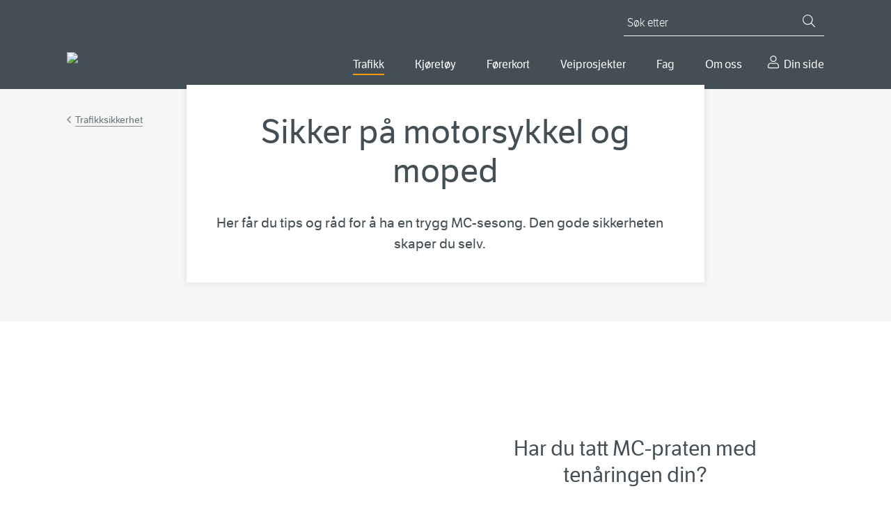

--- FILE ---
content_type: text/html; charset=utf-8
request_url: https://www.vegvesen.no/trafikkinformasjon/trafikksikkerhet/sikker-pa-mc/
body_size: 10885
content:

<!doctype html>
<html lang="nb">
<head>
    
    
<meta charset="utf-8" />
<title>Sikker p&#xE5; motorsykkel og moped | Statens vegvesen</title>
<meta name="viewport" content="width=device-width,initial-scale=1,shrink-to-fit=no" />
<meta name="format-detection" content="telephone=no">
<link href="https://www.vegvesen.no/trafikkinformasjon/trafikksikkerhet/sikker-pa-mc/" rel="canonical" />



<meta property="og:title" content="Sikker p&#xE5; motorsykkel og moped" /><meta property="og:type" content="website" /> 
<meta property="og:url" content="https://www.vegvesen.no/trafikkinformasjon/trafikksikkerhet/sikker-pa-mc/" />


<meta property="og:image" content="https://www.vegvesen.no/globalassets/trafikk/trafikksikkerhet/sikker-pa-mc/foto-hans-v4afb69.jpg" /><meta property="og:image:width" content="1238" /><meta property="og:image:height" content="648" /><meta property="og:site_name" content="Statens vegvesen" /><meta property="og:locale" content="nb_NO" />
<meta name="twitter:card" content="summary" /><meta name="twitter:site" content="@Presserom" /><meta name="twitter:title" content="Sikker p&#xE5; motorsykkel og moped" /><meta name="twitter:image" content="https://www.vegvesen.no/globalassets/trafikk/trafikksikkerhet/sikker-pa-mc/foto-hans-v4afb69.jpg" /><meta property="fb:app_id" content="1864275973818163" />
<link href="https://www.episerv.vegvesen.no/en/traffic-information/traffic-safety/safety-for-motorcyclists/" hreflang="en" rel="alternate" /><link href="https://www.vegvesen.no/trafikkinformasjon/trafikksikkerhet/sikker-pa-mc/" hreflang="nb" rel="alternate" />


<script id="Cookiebot"
        src="https://consent.cookiebot.com/uc.js"
        data-cbid="0e27717a-0f46-4f17-a53e-9d28822e12d4"
        type="text/javascript"
        data-culture="nb"
        >
</script>


<script>
    window.dataLayer = window.dataLayer || [];
    dataLayer.push({
        'language': 'nb',
        'template': 'presentation',
        'breadCrumb': 'Trafikk|Trafikksikkerhet'
    });
</script>
<!-- Google Tag Manager -->
<script>
(function(w,d,s,l,i){w[l]=w[l]||[];w[l].push({'gtm.start':
        new Date().getTime(),event:'gtm.js'});var f=d.getElementsByTagName(s)[0],
        j=d.createElement(s),dl=l!='dataLayer'?'&l='+l:'';j.async=true;j.src=
        'https://www.googletagmanager.com/gtm.js?id='+i+dl;f.parentNode.insertBefore(j,f);
})(window,document,'script','dataLayer','GTM-5FKSPBXS');</script>
<!-- End Google Tag Manager -->






<script id="clientSettings">
    window.settingsFromServer = {"userCheckOIDCUrl":"https://oidc-login.atlas.vegvesen.no/idporten/status","userCheckFamUrl":"https://dinside-mellomlagring.atlas.vegvesen.no/log-in-status"};
</script>


<link rel="preload" as="font" type="font/woff" crossorigin="anonymous" href="/ui/fonts/LFTEticaLt.woff" />
<link rel="preload" as="font" type="font/woff" crossorigin="anonymous" href="/ui/fonts/LFT_Etica_Reg.woff" />
<link rel="preload" as="font" type="font/woff" crossorigin="anonymous" href="/ui/fonts/LFT_Etica_Semibold.woff" />

<link rel="apple-touch-icon" sizes="180x180" href="/ui/favicon/apple-touch-icon.png">
<link rel="icon" type="image/png" sizes="32x32" href="/ui/favicon/favicon-32x32.png">
<link rel="icon" type="image/png" sizes="16x16" href="/ui/favicon/favicon-16x16.png">
<link rel="manifest" href="/ui/favicon/site.webmanifest">
<link rel="mask-icon" href="/ui/favicon/safari-pinned-tab.svg" color="#444f55">
<link rel="shortcut icon" href="/favicon.ico">
<meta name="msapplication-TileColor" content="#444f55">
<meta name="msapplication-config" content="~/ui/favicon/browserconfig.xml">
<meta name="theme-color" content="#444f55">


    
    

    <script>
window.ENV='prod';
</script>
<script>
!function(T,l,y){var S=T.location,k="script",D="instrumentationKey",C="ingestionendpoint",I="disableExceptionTracking",E="ai.device.",b="toLowerCase",w="crossOrigin",N="POST",e="appInsightsSDK",t=y.name||"appInsights";(y.name||T[e])&&(T[e]=t);var n=T[t]||function(d){var g=!1,f=!1,m={initialize:!0,queue:[],sv:"5",version:2,config:d};function v(e,t){var n={},a="Browser";return n[E+"id"]=a[b](),n[E+"type"]=a,n["ai.operation.name"]=S&&S.pathname||"_unknown_",n["ai.internal.sdkVersion"]="javascript:snippet_"+(m.sv||m.version),{time:function(){var e=new Date;function t(e){var t=""+e;return 1===t.length&&(t="0"+t),t}return e.getUTCFullYear()+"-"+t(1+e.getUTCMonth())+"-"+t(e.getUTCDate())+"T"+t(e.getUTCHours())+":"+t(e.getUTCMinutes())+":"+t(e.getUTCSeconds())+"."+((e.getUTCMilliseconds()/1e3).toFixed(3)+"").slice(2,5)+"Z"}(),iKey:e,name:"Microsoft.ApplicationInsights."+e.replace(/-/g,"")+"."+t,sampleRate:100,tags:n,data:{baseData:{ver:2}}}}var h=d.url||y.src;if(h){function a(e){var t,n,a,i,r,o,s,c,u,p,l;g=!0,m.queue=[],f||(f=!0,t=h,s=function(){var e={},t=d.connectionString;if(t)for(var n=t.split(";"),a=0;a<n.length;a++){var i=n[a].split("=");2===i.length&&(e[i[0][b]()]=i[1])}if(!e[C]){var r=e.endpointsuffix,o=r?e.location:null;e[C]="https://"+(o?o+".":"")+"dc."+(r||"services.visualstudio.com")}return e}(),c=s[D]||d[D]||"",u=s[C],p=u?u+"/v2/track":d.endpointUrl,(l=[]).push((n="SDK LOAD Failure: Failed to load Application Insights SDK script (See stack for details)",a=t,i=p,(o=(r=v(c,"Exception")).data).baseType="ExceptionData",o.baseData.exceptions=[{typeName:"SDKLoadFailed",message:n.replace(/\./g,"-"),hasFullStack:!1,stack:n+"\nSnippet failed to load ["+a+"] -- Telemetry is disabled\nHelp Link: https://go.microsoft.com/fwlink/?linkid=2128109\nHost: "+(S&&S.pathname||"_unknown_")+"\nEndpoint: "+i,parsedStack:[]}],r)),l.push(function(e,t,n,a){var i=v(c,"Message"),r=i.data;r.baseType="MessageData";var o=r.baseData;return o.message='AI (Internal): 99 message:"'+("SDK LOAD Failure: Failed to load Application Insights SDK script (See stack for details) ("+n+")").replace(/\"/g,"")+'"',o.properties={endpoint:a},i}(0,0,t,p)),function(e,t){if(JSON){var n=T.fetch;if(n&&!y.useXhr)n(t,{method:N,body:JSON.stringify(e),mode:"cors"});else if(XMLHttpRequest){var a=new XMLHttpRequest;a.open(N,t),a.setRequestHeader("Content-type","application/json"),a.send(JSON.stringify(e))}}}(l,p))}function i(e,t){f||setTimeout(function(){!t&&m.core||a()},500)}var e=function(){var n=l.createElement(k);n.src=h;var e=y[w];return!e&&""!==e||"undefined"==n[w]||(n[w]=e),n.onload=i,n.onerror=a,n.onreadystatechange=function(e,t){"loaded"!==n.readyState&&"complete"!==n.readyState||i(0,t)},n}();y.ld<0?l.getElementsByTagName("head")[0].appendChild(e):setTimeout(function(){l.getElementsByTagName(k)[0].parentNode.appendChild(e)},y.ld||0)}try{m.cookie=l.cookie}catch(p){}function t(e){for(;e.length;)!function(t){m[t]=function(){var e=arguments;g||m.queue.push(function(){m[t].apply(m,e)})}}(e.pop())}var n="track",r="TrackPage",o="TrackEvent";t([n+"Event",n+"PageView",n+"Exception",n+"Trace",n+"DependencyData",n+"Metric",n+"PageViewPerformance","start"+r,"stop"+r,"start"+o,"stop"+o,"addTelemetryInitializer","setAuthenticatedUserContext","clearAuthenticatedUserContext","flush"]),m.SeverityLevel={Verbose:0,Information:1,Warning:2,Error:3,Critical:4};var s=(d.extensionConfig||{}).ApplicationInsightsAnalytics||{};if(!0!==d[I]&&!0!==s[I]){var c="onerror";t(["_"+c]);var u=T[c];T[c]=function(e,t,n,a,i){var r=u&&u(e,t,n,a,i);return!0!==r&&m["_"+c]({message:e,url:t,lineNumber:n,columnNumber:a,error:i}),r},d.autoExceptionInstrumented=!0}return m}(y.cfg);function a(){y.onInit&&y.onInit(n)}(T[t]=n).queue&&0===n.queue.length?(n.queue.push(a),n.trackPageView({})):a()}(window,document,{src: "https://js.monitor.azure.com/scripts/b/ai.2.gbl.min.js", crossOrigin: "anonymous", cfg: {instrumentationKey:'ea5e7409-fb9b-43a6-9d01-d39f0b434934', disableCookiesUsage: false }});
</script>

    
    

    


        <link rel="stylesheet" href="/dist/client/assets/framework-L6ogRTdY.css">
        <link rel="stylesheet" href="/dist/client/assets/global-CWUMZeeI.css">
        <script src="/dist/client/assets/entry-client-BiLeP187.js" type="module" data-frontend-framework-module></script>
        <script src="/dist/client/assets/framework.component-CJkyqg96.js" type="module" data-frontend-framework-module></script>
        <script src="/dist/client/assets/global.component-D1l6Vcdd.js" type="module" data-frontend-framework-module></script>
        <script src="/dist/client/assets/chat.component-BHJ4OZpA.js" type="module" data-frontend-framework-module></script>

</head>






<body class="presentationPage" data-vanilla-component="framework">
    
<!-- Google Tag Manager (noscript) -->
<noscript><iframe src="https://www.googletagmanager.com/ns.html?id=GTM-5FKSPBXS"
                  height="0" width="0" style="display:none;visibility:hidden"></iframe></noscript>
<!-- End Google Tag Manager (noscript) -->
    
<div id="idporten-banner" class="my-page-banner" aria-hidden="true" style="display: none;">
     <div class="page__container">
        <div class="my-page-banner__user idporten-bruker" data-hj-masked="">
            <svg class="icon icon--sm" aria-hidden="true"><use xlink:href="/ui/icons/svg-defs.svg#ic-person"></use></svg>
            <span></span>
        </div>
        <a class="my-page-banner__logout" href="https://oidc-login.atlas.vegvesen.no/idporten/logout?returnUrl=https%3a%2f%2fwww.vegvesen.no%2floggut%2f%3fgoto%3dhttps%3a%2f%2fwww.vegvesen.no%2floggut%2f">
            <svg class="icon" aria-hidden="true"><use xlink:href="/ui/icons/svg-defs.svg#ic-logout"></use></svg>
            <span>Logg ut</span>
        </a>
    </div>
</div>

    
<header class="site-header">
    <nav class="site-skip-links" aria-label="Gå til innhold">
       
           <a class="skiplinks _js-skiplink-main" href="#mainContent">Gå til hovedinnhold</a>
      
    </nav>

    <div class="site-header__content page__container">
        <div class="site-header__logo">
            <a href="/">
                <img src="/globalassets/forsiden/statens-vegvesen-logo-header.svg?v=499fe0" alt="Til forsiden" />
            </a>
            <img class="site-header__logo__print" src="/ui/logo/statens-vegvesen-logo-print.svg" alt="Statens Vegvesen" />
        </div>
        <div class="site-header__navigation">

            

<button type="button" class="mobile-search-close _js-search-close-mobile">
    <svg class="icon icon--lg icon--negative" aria-hidden="true"><use xlink:href="/ui/icons/svg-defs.svg#ic-close"></use></svg>
    Lukk
</button>
<button type="button" class="mobile-search-trigger _js-search-open-mobile">
    <svg class="icon icon--lg icon--negative" aria-hidden="true"><use xlink:href="/ui/icons/svg-defs.svg#ic-search"></use></svg>
    Søk
</button>
<div class="quick-search _js-quick-search">
    <form method="get" action="/sok/" role="search">
        <label for="searchText" id="sok" class="quick-search__label">Søk etter</label>
        <input id="searchText" name="q" type="search" class="quick-search__input _js-set-focus" placeholder="Søk etter" />
        <button type="submit" class="quick-search__button" aria-label="Søk">
            <svg class="icon icon--sm icon--negative" aria-hidden="true"><use xlink:href="/ui/icons/svg-defs.svg#ic-search"></use></svg>
        </button>
    </form>
</div>


            <div class="site-header__navigation__wrapper">
                
    <nav aria-label="Hovedmeny">
        <button type="button" class="mobile-menu-close _js-mobile-close">
            <svg class="icon icon--lg icon--negative" aria-hidden="true"><use xlink:href="/ui/icons/svg-defs.svg#ic-close"></use></svg>
            Lukk
        </button>
        <button type="button" class="mobile-menu-trigger _js-mobile-open">
            <svg class="icon icon--lg icon--negative" aria-hidden="true"><use xlink:href="/ui/icons/svg-defs.svg#ic-burger"></use></svg>
            Meny
        </button>

        <ul class="main-nav _js-menu-mobile">
                <li>
                        <button
                            type="button"
                            aria-controls="main-nav--selected-55239"
                            class="main-nav__item _js-submenu-trigger main-nav--selected"
                            aria-current="true"
                            id="mainMenu"                            aria-expanded="false"
                        >
                            Trafikk
                        </button>
                        <div class="main-nav__item-mega" id=main-nav--selected-55239>
                            <ul>
                                    <li>
                                        <a href="/trafikkinformasjon/reiseinformasjon/">
                                                <img class="main-nav__sub-nav__icon" src="/globalassets/ikonbibliotek/trafikk/travelinfo_grey.svg?v=49a3b5" alt="" />
                                            Reiseinformasjon
                                        </a>
                                    </li>
                                    <li>
                                        <a href="/trafikkinformasjon/langs-veien/">
                                                <img class="main-nav__sub-nav__icon" src="/globalassets/ikonbibliotek/trafikk/roadsurroundings_grey.svg?v=49a3b5" alt="" />
                                            Langs veien
                                        </a>
                                    </li>
                                    <li>
                                        <a href="/trafikkinformasjon/trafikksikkerhet/" class="main-nav--selected" aria-current="page">
                                                <img class="main-nav__sub-nav__icon" src="/globalassets/ikonbibliotek/trafikk/safety_grey.svg?v=49a3b5" alt="" />
                                            Trafikksikkerhet
                                        </a>
                                    </li>
                            </ul>
                        </div>
                </li>
                <li>
                        <button
                            type="button"
                            aria-controls="main-nav--selected-39613"
                            class="main-nav__item _js-submenu-trigger"
                            aria-current="false"
                                                        aria-expanded="false"
                        >
                            Kj&#xF8;ret&#xF8;y
                        </button>
                        <div class="main-nav__item-mega" id=main-nav--selected-39613>
                            <ul>
                                    <li>
                                        <a href="/kjoretoy/kjop-og-salg/">
                                                <img class="main-nav__sub-nav__icon" src="/globalassets/kjoretoy/ikoner/buyandsell_grey.svg?v=499fcb" alt="" />
                                            Kj&#xF8;p og salg
                                        </a>
                                    </li>
                                    <li>
                                        <a href="/kjoretoy/eie-og-vedlikeholde/">
                                                <img class="main-nav__sub-nav__icon" src="/globalassets/kjoretoy/ikoner/maintenance_grey.svg?v=49a007" alt="" />
                                            Eie og vedlikeholde
                                        </a>
                                    </li>
                                    <li>
                                        <a href="/kjoretoy/yrkestransport/">
                                                <img class="main-nav__sub-nav__icon" src="/globalassets/kjoretoy/ikoner/transport_grey.svg?v=49a005" alt="" />
                                            Yrkestransport
                                        </a>
                                    </li>
                            </ul>
                        </div>
                </li>
                <li>
                        <button
                            type="button"
                            aria-controls="main-nav--selected-36234"
                            class="main-nav__item _js-submenu-trigger"
                            aria-current="false"
                                                        aria-expanded="false"
                        >
                            F&#xF8;rerkort
                        </button>
                        <div class="main-nav__item-mega" id=main-nav--selected-36234>
                            <ul>
                                    <li>
                                        <a href="/forerkort/ta-forerkort/">
                                                <img class="main-nav__sub-nav__icon" src="/globalassets/ikonbibliotek/forerkort/driverlicense_brandnew.svg?v=4a6637" alt="" />
                                            Ta f&#xF8;rerkort
                                        </a>
                                    </li>
                                    <li>
                                        <a href="/forerkort/har-forerkort/">
                                                <img class="main-nav__sub-nav__icon" src="/globalassets/ikonbibliotek/forerkort/driverlicense_hand.svg?v=4a65f8" alt="" />
                                            Har f&#xF8;rerkort
                                        </a>
                                    </li>
                                    <li>
                                        <a href="/forerkort/yrkessjafor/">
                                                <img class="main-nav__sub-nav__icon" src="/globalassets/ikonbibliotek/forerkort/profdriver_education1.svg?v=4a660f" alt="" />
                                            Utdanning for yrkessj&#xE5;f&#xF8;rer
                                        </a>
                                    </li>
                            </ul>
                        </div>
                </li>
                <li>
                        <button
                            type="button"
                            aria-controls="main-nav--selected-69627"
                            class="main-nav__item _js-submenu-trigger"
                            aria-current="false"
                                                        aria-expanded="false"
                        >
                            Veiprosjekter
                        </button>
                        <div class="main-nav__item-mega" id=main-nav--selected-69627>
                            <ul>
                                    <li>
                                        <a href="/vegprosjekter/finn-vegprosjekt/">
                                                <img class="main-nav__sub-nav__icon" src="/globalassets/ikonbibliotek/vegprosjekter/trafficpoi.svg?v=4aa5e4" alt="" />
                                            Finn veiprosjekter
                                        </a>
                                    </li>
                                    <li>
                                        <a href="/vegprosjekter/prosess/">
                                                <img class="main-nav__sub-nav__icon" src="/globalassets/ikonbibliotek/vegprosjekter/puzzle.svg?v=4aa5c0" alt="" />
                                            Prosessen fram til ny vei
                                        </a>
                                    </li>
                                    <li>
                                        <a href="/vegprosjekter/nasjonal-transportplan/">
                                                <img class="main-nav__sub-nav__icon" src="/globalassets/ikonbibliotek/vegprosjekter/nasjonal-transportplan.svg?v=4aa6c2" alt="" />
                                            Nasjonal transportplan (NTP)
                                        </a>
                                    </li>
                                    <li>
                                        <a href="/vegprosjekter/hoeringer-vegprosjekter/">
                                                <img class="main-nav__sub-nav__icon" src="/globalassets/ikonbibliotek/vegprosjekter/vector.svg?v=4aa6cd" alt="" />
                                            H&#xF8;ringer veiprosjekter
                                        </a>
                                    </li>
                                    <li>
                                        <a href="/fag/veg-og-gate/">
                                                <img class="main-nav__sub-nav__icon" src="/globalassets/ikonbibliotek/vegprosjekter/for-deg-med-erfaring.svg?v=4aa705" alt="" />
                                            For entrepren&#xF8;rer
                                        </a>
                                    </li>
                            </ul>
                        </div>
                </li>
                <li>
                        <button
                            type="button"
                            aria-controls="main-nav--selected-21794"
                            class="main-nav__item _js-submenu-trigger"
                            aria-current="false"
                                                        aria-expanded="false"
                        >
                            Fag
                        </button>
                        <div class="main-nav__item-mega" id=main-nav--selected-21794>
                            <ul>
                                    <li>
                                        <a href="/fag/veg-og-gate/">
                                                <img class="main-nav__sub-nav__icon" src="/globalassets/ikonbibliotek/fag/road_grey.svg?v=49c90a" alt="" />
                                            Vei og gate
                                        </a>
                                    </li>
                                    <li>
                                        <a href="/fag/trafikk/">
                                                <img class="main-nav__sub-nav__icon" src="/globalassets/ikonbibliotek/fag/cars_grey.svg?v=49c91f" alt="" />
                                            Trafikk
                                        </a>
                                    </li>
                                    <li>
                                        <a href="/fag/teknologi/">
                                                <img class="main-nav__sub-nav__icon" src="/globalassets/ikonbibliotek/fag/technology_grey.svg?v=49c914" alt="" />
                                            Teknologi
                                        </a>
                                    </li>
                                    <li>
                                        <a href="/fag/fokusomrader/">
                                                <img class="main-nav__sub-nav__icon" src="/globalassets/ikonbibliotek/fag/focus_grey.svg?v=49c8f2" alt="" />
                                            Fokusomr&#xE5;der
                                        </a>
                                    </li>
                                    <li>
                                        <a href="/fag/leverandor/">
                                                <img class="main-nav__sub-nav__icon" src="/globalassets/ikonbibliotek/om-oss/infobubble_grey.svg?v=49a3b5" alt="" />
                                            Leverand&#xF8;r
                                        </a>
                                    </li>
                                    <li>
                                        <a href="/fag/publikasjoner/">
                                                <img class="main-nav__sub-nav__icon" src="/globalassets/ikonbibliotek/fag/publications_grey.svg?v=49c8fd" alt="" />
                                            Publikasjoner
                                        </a>
                                    </li>
                            </ul>
                        </div>
                </li>
                <li>
                        <button
                            type="button"
                            aria-controls="main-nav--selected-40720"
                            class="main-nav__item _js-submenu-trigger"
                            aria-current="false"
                                                        aria-expanded="false"
                        >
                            Om oss
                        </button>
                        <div class="main-nav__item-mega" id=main-nav--selected-40720>
                            <ul>
                                    <li>
                                        <a href="/om-oss/kontakt-oss/">
                                                <img class="main-nav__sub-nav__icon" src="/globalassets/ikonbibliotek/om-oss/contact_grey.svg?v=49a3b5" alt="" />
                                            Kontakt oss
                                        </a>
                                    </li>
                                    <li>
                                        <a href="/om-oss/om-organisasjonen/">
                                                <img class="main-nav__sub-nav__icon" src="/globalassets/ikonbibliotek/om-oss/organizationchart.svg?v=49c8df" alt="" />
                                            Om organisasjonen
                                        </a>
                                    </li>
                                    <li>
                                        <a href="/om-oss/jobb/">
                                                <img class="main-nav__sub-nav__icon" src="/globalassets/ikonbibliotek/om-oss/employees_grey.svg?v=49a3b5" alt="" />
                                            Jobb i Statens vegvesen
                                        </a>
                                    </li>
                                    <li>
                                        <a href="/om-oss/presse/">
                                                <img class="main-nav__sub-nav__icon" src="/globalassets/ikonbibliotek/om-oss/infobubble_grey.svg?v=49a3b5" alt="" />
                                            Presse
                                        </a>
                                    </li>
                            </ul>
                        </div>
                </li>
                <li>
                    <a href="/dinside/" class="main-nav__item__my-page">
                        Din side
                    </a>
                </li>
        </ul>
    </nav>




            </div>
        </div>
    </div>
</header>




        
    <main id="mainContent" data-vanilla-component="global">
        <noscript>
            <div class="page__wrapper page__wrapper--small-spacing-bottom">
                <div class="page__container">
                    <div class="info-message info-message--error info-message--center">
                        

<p>For at nettsidene skal fungere best mulig for deg, m&aring; du aktivere JavaScript i nettleseren din. Her finner du <a href="https://www.enable-javascript.com/no/" rel="noopener">veiledning til hvordan du aktiverer JavaScript i nettleseren (ekstern lenke)</a>.</p>
<p>Du kan ogs&aring; bruke nettsidene uten &aring; aktivere JavaScript. <a href="/sok/">Bruk s&oslash;ket</a> eller <a href="/om-oss/om-organisasjonen/om-vegvesenno/nettstedskart/">naviger ved hjelp av nettstedkartet</a>.</p>
                    </div>
                </div>
            </div>
        </noscript>
        





        




        
<div class="page__wrapper page__wrapper--bg">
    <div class="page__container">



<nav class="breadcrumbs" aria-label="Gå tilbake til Trafikksikkerhet"><a href="/trafikkinformasjon/trafikksikkerhet/">Trafikksikkerhet</a></nav>




        <div class="presentationpage-header">
            <div class="presentationpage-header__content">
                <h1>Sikker p&#xE5; motorsykkel og moped</h1>
                <p class="abstract">Her f&#xE5;r du tips og r&#xE5;d for &#xE5; ha en trygg MC-sesong. Den gode sikkerheten skaper du selv. </p>

            </div>
                <div class="presentationpage-header__image">
                    <figure class="block image-block image-block--full-width">
                        <img alt="" class="media-block__image" height="400" loading="eager" sizes="(min-width: 1128px) 1128px, 700px" src="/globalassets/trafikk/trafikksikkerhet/sikker-pa-mc/foto-hans-v4afb69.jpg?mode=crop&amp;width=1128&amp;height=400&amp;crop=0,25,1238,464" srcset="/globalassets/trafikk/trafikksikkerhet/sikker-pa-mc/foto-hans-v4afb69.jpg?mode=crop&amp;width=1128&amp;height=400&amp;crop=0,25,1238,464 1128w, /globalassets/trafikk/trafikksikkerhet/sikker-pa-mc/foto-hans-v4afb69.jpg?mode=crop&amp;width=700&amp;height=128&amp;crop=0,132,1238,358 700w" width="1128">
                    </figure>
                </div>
        </div>
    </div>
</div>
<div class="page__wrapper page__wrapper--no-spacing-bottom page__wrapper--no-spacing-top">
    <div class="page__container presentation-page-mb">
        <div class="page__container__content">
            




<div class="split-block block-color__bg--nobackground presentation-block">
    <div class="row-block__content">
            <div class="article-teaser image">
                <img alt="" class="media-block__image" height="512" sizes="768px" src="/globalassets/trafikk/trafikksikkerhet/mc-praten-foreldre-colorbox-2.jpg?mode=crop&amp;width=768&amp;height=512" srcset="/globalassets/trafikk/trafikksikkerhet/mc-praten-foreldre-colorbox-2.jpg?mode=crop&amp;width=768&amp;height=512 768w" width="768">
            </div>
        <article class="article-teaser">
                <h2 class="article-teaser__heading">Har du tatt MC-praten med ten&#xE5;ringen din?</h2>

                <p class="article-teaser__ingress">
                    En &#xE5;pen prat om risiko, ansvar, utstyr og oppl&#xE6;ring gir et tryggere utgangspunkt enn et raskt &quot;kj&#xF8;r forsiktig&quot;.
                </p>
                <a class="button button--primary" href="/trafikkinformasjon/trafikksikkerhet/sikker-pa-mc/har-du-tatt-mc-praten-med-tenaringen-din/">Se tips til foreldre</a>
        </article>
    </div>
</div>


<article class="navigation-card grid-item">
    <div class="navigation-card__container">
        <div class="navigation-card__content">
            <h3 class="navigation-card__heading">
                <a href="/trafikkinformasjon/trafikksikkerhet/sikker-pa-mc/ung-pa-mc-og-moped/" class="navigation-card__link">
                    Ung p&#xE5; MC
                </a>
            </h3>
            <p class="navigation-card__ingress">
                Gode r&#xE5;d til deg som akkurat har begynt &#xE5; kj&#xF8;re MC, eller skal ta lappen. 
            </p>
        </div>
            <div class="navigation-card__image">
                <figure class="block image-block image-block--full-width">
                    <img alt="" class="media-block__image" height="240" sizes="(min-width: 768px) 360px, 342px" src="/globalassets/trafikk/trafikksikkerhet/mc-ung-fjes-colourbox6.jpg?mode=crop&amp;width=360&amp;height=240" srcset="/globalassets/trafikk/trafikksikkerhet/mc-ung-fjes-colourbox6.jpg?mode=crop&amp;width=360&amp;height=240 360w, /globalassets/trafikk/trafikksikkerhet/mc-ung-fjes-colourbox6.jpg?mode=crop&amp;width=342&amp;height=228 342w" width="360">
                </figure>
            </div>
    </div>
</article>




<article class="navigation-card grid-item">
    <div class="navigation-card__container">
        <div class="navigation-card__content">
            <h3 class="navigation-card__heading">
                <a href="/trafikkinformasjon/trafikksikkerhet/sikker-pa-mc/vinterlagring-av-motorsykkelen/" class="navigation-card__link">
                    Vinterlagring
                </a>
            </h3>
            <p class="navigation-card__ingress">
                Gj&#xF8;r motorsykkelen klar for neste sesong og spar b&#xE5;de tid, penger og ergelse.
            </p>
        </div>
            <div class="navigation-card__image">
                <figure class="block image-block image-block--full-width">
                    <img alt="" class="media-block__image" height="240" sizes="(min-width: 768px) 360px, 342px" src="/globalassets/trafikk/trafikksikkerhet/sikker-pa-mc/svv2-jpeg-v4af92d.jpeg?mode=crop&amp;width=360&amp;height=240" srcset="/globalassets/trafikk/trafikksikkerhet/sikker-pa-mc/svv2-jpeg-v4af92d.jpeg?mode=crop&amp;width=360&amp;height=240 360w, /globalassets/trafikk/trafikksikkerhet/sikker-pa-mc/svv2-jpeg-v4af92d.jpeg?mode=crop&amp;width=342&amp;height=228 342w" width="360">
                </figure>
            </div>
    </div>
</article>




<article class="navigation-card grid-item">
    <div class="navigation-card__container">
        <div class="navigation-card__content">
            <h3 class="navigation-card__heading">
                <a href="/trafikkinformasjon/trafikksikkerhet/sikker-pa-mc/sesongtips/" class="navigation-card__link">
                    H&#xF8;stsesongen p&#xE5; MC
                </a>
            </h3>
            <p class="navigation-card__ingress">
                Tilpass kj&#xF8;ringen og ta noen enkle forholdsregler i h&#xF8;st.
            </p>
        </div>
            <div class="navigation-card__image">
                <figure class="block image-block image-block--full-width">
                    <img alt="" class="media-block__image" height="240" sizes="(min-width: 768px) 360px, 342px" src="/globalassets/trafikk/trafikksikkerhet/sikker-pa-mc/host-mc---henriette2-navigasjonskort.jpg?mode=crop&amp;width=360&amp;height=240" srcset="/globalassets/trafikk/trafikksikkerhet/sikker-pa-mc/host-mc---henriette2-navigasjonskort.jpg?mode=crop&amp;width=360&amp;height=240 360w, /globalassets/trafikk/trafikksikkerhet/sikker-pa-mc/host-mc---henriette2-navigasjonskort.jpg?mode=crop&amp;width=342&amp;height=228 342w" width="360">
                </figure>
            </div>
    </div>
</article>




<div class="presentation-block link-collection">
        <h2 class="h3 heading-decoration">V&#xE6;r sikker p&#xE5; motorsykkelen</h2>
    
<ul class="sibling-navigation__list">
    <li><a href="/trafikkinformasjon/trafikksikkerhet/sikker-pa-mc/trafikksikkerhet/">F&#xE5; gode tips til trygg kj&#xF8;ring</a></li>
    <li><a href="/trafikkinformasjon/trafikksikkerhet/sikker-pa-mc/mc-utstyr/">Bruk riktig verneutstyr</a></li>
    <li><a href="/trafikkinformasjon/trafikksikkerhet/sikker-pa-mc/bli-en-bedre-mc-forer/">Videoer for &#xE5; bli en bedre MC-f&#xF8;rer</a></li>
</ul>

</div>

        </div>
    </div>
</div>

        

    </main>

    
<footer class="site-footer">
    <div class="page__container">
        <div class="page__container--medium site-footer__row ">
                <div class="site-footer__row__column">
                    <h2>Kontakt oss</h2>
                    
<ul><li>

<a href="/om-oss/kontakt-oss/">Kontakt Statens vegvesen</a>
</li><li>

<a href="/om-oss/om-organisasjonen/om-statens-vegvesen/folg-oss-i-sosiale-medier/">F&#xF8;lg oss i sosiale medier</a>
</li></ul>
                </div>
                <div class="site-footer__row__column">
                    <h2>Om vegvesen.no</h2>
                    
<ul><li>

<a href="/om-oss/om-organisasjonen/om-vegvesenno/nettstedskart/">Nettstedskart</a>
</li><li>

<a href="/om-oss/om-organisasjonen/personvern/">Personvern</a>
</li><li>

<a href="/om-oss/om-organisasjonen/personvern/vegvesenno-informasjonskapsler/">Informasjonskapsler (cookies)</a>
</li><li>

<a href="https://uustatus.no/nb/erklaringer/publisert/9e4d3e08-9ae7-42e4-89df-26b152ced243" target="_blank">Tilgjengelighetserkl&#xE6;ring</a>
</li></ul>
                </div>
            <div class="site-footer__row__column">
                <h2>Statens vegvesen</h2>
                
<ul><li>

<a href="/om-oss/om-organisasjonen/">Om organisasjonen</a>
</li></ul>
                <div class="site-footer__section">
                    <p>Org.nr.: 971 032 081</p>
                </div>
                
<ul><li>

<a href="/fag/publikasjoner/statistikk-og-analyser/">Statistikk og analyser</a>
</li><li>

<a href="/om-oss/om-organisasjonen/innsyn-etter-offentligloven/">Innsyn etter offentligloven</a>
</li><li>

<a href="/fag/publikasjoner/hoeringer/">Offentlige h&#xF8;ringer</a>
</li><li>

<a href="/om-oss/kontakt-oss/skjema/">Skjema</a>
</li></ul>
            </div>
            <div class="site-footer__row__column">
                <h2>Language</h2>
                

<ul>
        <li>
                <span class="active-language">Norsk bokm&#xE5;l</span>
        </li>
        <li>
                    <p>Norsk nynorsk (ikkje tilgjengeleg)</p>
        </li>
        <li>
                    <a href="/en/traffic-information/traffic-safety/safety-for-motorcyclists/" hreflang="en" lang="en" class="_js-language" data-force-locale="en">English</a>
        </li>
</ul>

            </div>
        </div>
    </div>
</footer>

    


<button class="chat__bubble chat__bubble--kindly jsKindlyChatBubble" data-props="{&quot;key&quot;:&quot;b522612b-3f4f-48b8-8b74-8b8f2e3ae466&quot;,&quot;src&quot;:&quot;https://chat.kindlycdn.com/kindly-chat.js&quot;}" data-vanilla-component="chat">
    <span>Chat med oss</span>
</button>

    

<script async src='https://siteimproveanalytics.com/js/siteanalyze_3658.js'>
</script>

    


    <link rel="stylesheet" type="text/css" href="/scripts/TinyMCE/plugins/codesnipet/prism.css">
    <script async defer src="/scripts/TinyMCE/plugins/codesnipet/prism.js"></script>
    <script defer="defer" src="/Util/Find/epi-util/find.js"></script>
<script>
document.addEventListener('DOMContentLoaded',function(){if(typeof FindApi === 'function'){var api = new FindApi();api.setApplicationUrl('/');api.setServiceApiBaseUrl('/find_v2/');api.processEventFromCurrentUri();api.bindWindowEvents();api.bindAClickEvent();api.sendBufferedEvents();}})
</script>

</body>




</html>



--- FILE ---
content_type: image/svg+xml
request_url: https://www.vegvesen.no/ui/icons/CMS/arrow-breadcrumbs.svg
body_size: 212
content:
<svg width="6" height="10" viewBox="0 0 6 10" fill="none" xmlns="http://www.w3.org/2000/svg">
<path d="M5 9L1 5L5 1" stroke="#858D90" stroke-width="1.5" stroke-linecap="round" stroke-linejoin="round"/>
</svg>


--- FILE ---
content_type: image/svg+xml
request_url: https://www.vegvesen.no/ui/logo/statens-vegvesen-logo-print.svg
body_size: 12551
content:
<svg xmlns="http://www.w3.org/2000/svg" id="svv-logo-print" data-name="svv-logo-print" viewBox="0 0 453.18 237.24"><defs><style>.cls-1{fill:#231f20;}</style></defs><title>svv-logo-print</title><path class="cls-1" d="M1.15,217.37a20.68,20.68,0,0,0,9.7,2.31c3,0,5.79-.61,5.79-3.42C16.63,209.72,0,213.83,0,201c0-8.48,8.28-10.79,15.35-10.79a29.81,29.81,0,0,1,9.05,1.3l-.61,7.28A18.44,18.44,0,0,0,16,197.19c-2.36,0-6.31.19-6.31,3.29,0,5.69,16.66,1.85,16.66,14.57,0,9.13-7.65,11.6-15.48,11.6a37.55,37.55,0,0,1-10.49-1.5l.8-7.78"/><path class="cls-1" d="M29.11,199.77h5.33v-5.9l8.93-2.77v8.67h6.38v6.36H43.37v9.67c0,3.2.79,4.8,3.64,4.8a16.7,16.7,0,0,0,2.77-.34l.31,5.89a40.6,40.6,0,0,1-5.69.51c-8.12,0-10.09-3.58-10.09-9.81V206.12h-5.2v-6.36"/><path class="cls-1" d="M71,226c-.06-1.4-.2-2.76-.2-4.12h-.09c-2.08,3.27-4.59,4.73-8.32,4.73-5.2,0-9.83-2.57-9.83-8.27,0-8,8.73-9,13.56-9a27.75,27.75,0,0,1,4.26.37c-.08-3.59-2.74-4.55-6-4.55a16.92,16.92,0,0,0-8.34,2L55.84,201a27.19,27.19,0,0,1,10.5-1.87c6.7,0,12.48,2.87,12.48,10.9v9.78a32.55,32.55,0,0,0,.52,6.2H71m-6.25-5.45c3.42,0,5.62-3.12,5.62-6.2-1.17-.07-2.5-.15-3.84-.15-3.1,0-5.51.95-5.51,3.47C61,219.53,62.66,220.59,64.77,220.59Z"/><path class="cls-1" d="M82.31,199.77h5.34v-5.9l9-2.77v8.67h6.34v6.36H96.61v9.67c0,3.2.74,4.8,3.62,4.8a16.73,16.73,0,0,0,2.77-.34l.3,5.89a40.22,40.22,0,0,1-5.66.51c-8.14,0-10.09-3.58-10.09-9.81V206.12H82.31v-6.36"/><path class="cls-1" d="M115,215.56c.48,3.63,3.27,5,7.72,5a17,17,0,0,0,8-2V225a26.58,26.58,0,0,1-9.64,1.66c-8.66,0-15.29-5.1-15.29-13.78s5.91-13.71,14.09-13.71c9.73,0,13.27,6.91,13.27,14.73v1.67H115m10-5.15c0-3-1.39-5.5-5-5.5-3.28,0-4.85,2.46-5,5.5Z"/><path class="cls-1" d="M137.85,199.77h8.28v4.84h.1c1.83-3.79,5.45-5.45,9.58-5.45,7.18,0,10.05,5.05,10.05,10.49V226h-9.09V213.33c0-4.94-1.71-6.61-4.19-6.61-3.73,0-5.64,2.59-5.64,8.24V226h-9.09V199.77"/><path class="cls-1" d="M171,218.79a22.88,22.88,0,0,0,8.52,1.8c1.87,0,3.7-.3,3.7-2.12,0-4.42-12.94-1.3-12.94-10.8,0-6,6-8.52,11.2-8.52a24.76,24.76,0,0,1,9.24,1.52L190,207A14.65,14.65,0,0,0,183,205.2c-2,0-4.18.36-4.18,1.82,0,4.07,13.52.87,13.52,10.85,0,7-6.31,8.77-12.27,8.77a29.79,29.79,0,0,1-9.55-1.27l.52-6.59"/><polyline class="cls-1" points="209.85 199.77 219.58 199.77 225.04 218.47 225.13 218.47 230.63 199.77 239.66 199.77 229.92 226.04 219.58 226.04 209.85 199.77"/><path class="cls-1" d="M250.9,215.56c.51,3.63,3.3,5,7.72,5a17,17,0,0,0,8-2V225a26.52,26.52,0,0,1-9.62,1.66c-8.7,0-15.28-5.1-15.28-13.78s5.87-13.71,14.05-13.71c9.74,0,13.28,6.91,13.28,14.73v1.67H250.9m10-5.15c0-3-1.42-5.5-5-5.5-3.28,0-4.84,2.46-5,5.5Z"/><path class="cls-1" d="M301.66,223c0,10.81-5.22,14.29-15.82,14.29a31.5,31.5,0,0,1-10.06-1.65l.48-7.17a17.77,17.77,0,0,0,8.87,2.16c5.23,0,8-2.47,8-7.63v-1.41h-.06a10.31,10.31,0,0,1-8.84,4.49c-7.23,0-11.7-5.45-11.7-13.2s3.7-13.68,11.85-13.68a10.22,10.22,0,0,1,8.92,5.35h.11v-4.74h8.21V223m-14.57-3.88c3.23,0,5.79-2.71,5.79-6.73,0-2.94-1.7-6.21-5.79-6.21-3.38,0-5.15,3-5.15,6.56C281.94,216.76,284.34,219.07,287.09,219.07Z"/><polyline class="cls-1" points="305.19 199.77 314.91 199.77 320.38 218.47 320.49 218.47 326 199.77 335 199.77 325.28 226.04 314.91 226.04 305.19 199.77"/><path class="cls-1" d="M346.23,215.56c.52,3.63,3.3,5,7.76,5a16.88,16.88,0,0,0,8-2V225a26.36,26.36,0,0,1-9.62,1.66c-8.66,0-15.3-5.1-15.3-13.78s5.93-13.71,14.1-13.71c9.72,0,13.26,6.91,13.26,14.73v1.67H346.23m10-5.15c0-3-1.42-5.5-5.07-5.5-3.3,0-4.82,2.46-5.06,5.5Z"/><path class="cls-1" d="M368.67,218.79a22.58,22.58,0,0,0,8.52,1.8c1.86,0,3.67-.3,3.67-2.12,0-4.42-12.91-1.3-12.91-10.8,0-6,5.93-8.52,11.2-8.52a24.81,24.81,0,0,1,9.23,1.52l-.74,6.3a14.53,14.53,0,0,0-7-1.77c-2,0-4.21.36-4.21,1.82,0,4.07,13.53.87,13.53,10.85,0,7-6.29,8.77-12.25,8.77a29.62,29.62,0,0,1-9.53-1.27l.52-6.59"/><path class="cls-1" d="M402.3,215.56c.51,3.63,3.28,5,7.69,5a17,17,0,0,0,8-2V225a26.31,26.31,0,0,1-9.62,1.66c-8.64,0-15.28-5.1-15.28-13.78s5.91-13.71,14.06-13.71c9.76,0,13.29,6.91,13.29,14.73v1.67H402.3m10-5.15c0-3-1.42-5.5-5-5.5-3.3,0-4.87,2.46-5.07,5.5Z"/><path class="cls-1" d="M425.19,199.77h8.29v4.84h.1c1.81-3.79,5.44-5.45,9.59-5.45,7.16,0,10,5.05,10,10.49V226h-9.07V213.33c0-4.94-1.7-6.61-4.17-6.61-3.75,0-5.63,2.59-5.63,8.24V226h-9.12V199.77"/><path class="cls-1" d="M261.35,64.61l6.25-25.76a10.71,10.71,0,0,0-2-6.29c-5.34-6.92-15-4.52-20.79-2.9a12.5,12.5,0,0,0-9.07-1.76h0l-1.82.28a7.77,7.77,0,0,0-3.84-10.1V16.3h3.53V9.78h-3.53V6.33h-6.6V9.78H219.9V16.3h3.56v1.78a7.77,7.77,0,0,0-3.86,10.11l-1.84-.31a12.5,12.5,0,0,0-9.07,1.76c-5.76-1.61-15.45-4-20.79,2.9a10.72,10.72,0,0,0-2,6.29l6.26,25.78ZM189.79,33.69C194.21,28,203.15,30.34,209,32c3.73-3.15,9.4-2.14,13.56-1a.87.87,0,0,0,1.11-.42.89.89,0,0,0-.19-.89,5.62,5.62,0,0,1,1.79-9.95v-5.2h-3.55v-3h3.55V8.13h3v3.42h3.56v3h-3.56V19.7a5.62,5.62,0,0,1,1.89,9.9.9.9,0,0,0-.27,1,1,1,0,0,0,1.2.4c4.2-1,9.69-2.12,13.42,1,5.81-1.64,14.76-4,19.18,1.71a9.52,9.52,0,0,1,1.7,4.94l-5.74,23.76H193.83l-5.74-23.78A9.54,9.54,0,0,1,189.79,33.69Zm39.67,4.55a2.45,2.45,0,0,1-.52,2.45c-.38.58-1.06,1.29-.84,1.93a.78.78,0,0,0,.62.51c.49.1,1-.31,1.52-.7a3.94,3.94,0,0,1,.9-.58,1.29,1.29,0,0,1,1.52.49,4.57,4.57,0,0,1,.21,3.48c-.6,1.12-1.5.68-2.59.1a3.38,3.38,0,0,0-1.45-.61c-.74,0-1,1.19-1,1.81a5.8,5.8,0,0,0,3.56,5.25,11,11,0,0,0,4.47.85,11.27,11.27,0,0,0,4.47-.85,5.79,5.79,0,0,0,3.56-5.25c0-.62-.25-1.83-1-1.81a3.38,3.38,0,0,0-1.45.61c-1.09.58-2,1-2.59-.1a4.58,4.58,0,0,1,.21-3.48,1.3,1.3,0,0,1,1.52-.49,4,4,0,0,1,.9.58c.51.39,1,.79,1.52.7a.78.78,0,0,0,.62-.51c.22-.64-.46-1.34-.84-1.93a2.46,2.46,0,0,1-.52-2.45,1.86,1.86,0,0,1,1.46-.73l.31,0a4.74,4.74,0,0,0-4.12-4.38,17.53,17.53,0,0,0-8.14,0,4.74,4.74,0,0,0-4.12,4.38l.31,0A1.85,1.85,0,0,1,229.45,38.24Zm1.69-2.87a13.72,13.72,0,0,1,4.72-.81,13.08,13.08,0,0,1,4.72.81,2.16,2.16,0,0,1,1.06,1,2.7,2.7,0,0,0-1.09.85,2.26,2.26,0,0,0-.46,1.43,3.85,3.85,0,0,0,.3,1.36,3,3,0,0,0-2.23.3,3.47,3.47,0,0,0-1.3,2.22c-.33,1.86-.25,4.6,1.63,5.63a3.56,3.56,0,0,0,3.34-.44A4.37,4.37,0,0,1,240.33,50a8.89,8.89,0,0,1-8.93,0,4.36,4.36,0,0,1-1.51-2.31,3.56,3.56,0,0,0,3.34.44c1.88-1,2-3.77,1.63-5.63a3.48,3.48,0,0,0-1.3-2.22,3,3,0,0,0-2.23-.3,3.83,3.83,0,0,0,.3-1.36,2.26,2.26,0,0,0-.46-1.43,2.72,2.72,0,0,0-1.09-.85A2.16,2.16,0,0,1,231.14,35.37ZM264,72.69l0-.12-.05-.12a4.83,4.83,0,0,0-4.26-2.73H193.85a4.93,4.93,0,0,0-4.24,2.66l-.08.15-.05.16a6.22,6.22,0,0,0,.83,5.37l30.92,55.89c.87,1.49,2.33,4,5.43,4h.11c3.15-.07,4.6-2.57,5.47-4.06L263.17,78A6.25,6.25,0,0,0,264,72.69Zm-2.89,4.2L231,131.54c-1,1.52-2.35,4.08-4.23,4.08s-3.26-2.58-4.21-4.08L192.38,76.9a4,4,0,0,1-.65-3.46,2.56,2.56,0,0,1,2.12-1.35h65.77a2.5,2.5,0,0,1,2.11,1.35A4.07,4.07,0,0,1,261.09,76.9Zm-17.48,8,0-.1a3.42,3.42,0,0,0-3.08-2h-27.6a3.53,3.53,0,0,0-2.95,1.77l-.14.24-.08.27a4.08,4.08,0,0,0,.54,3.39l12.89,23.27a3.78,3.78,0,0,0,7.06.07l12.85-23.29a4,4,0,0,0,.58-3.47Zm-2.51,2.26-12.62,22.92c-.42.63-.86,1.73-1.78,1.73s-1.38-1.08-1.76-1.73L212.26,87.16a1.73,1.73,0,0,1-.27-1.44,1.17,1.17,0,0,1,.9-.59h27.6a1,1,0,0,1,.89.59A1.66,1.66,0,0,1,241.1,87.16Zm92.43-9.22a3.1,3.1,0,0,0-3-1.75H302.94V0H150.59V76.19H122.8a3.1,3.1,0,0,0-3,1.75,2.83,2.83,0,0,0-.25,1.16,3.46,3.46,0,0,0,.95,2.29L139,102.25a5.46,5.46,0,0,0,4.05,1.91h7.49v48.15H302.94V104.16h7.34a5.47,5.47,0,0,0,4.05-1.91l18.5-20.85a3.46,3.46,0,0,0,.95-2.29A2.82,2.82,0,0,0,333.53,77.94ZM143.09,101.79a3.11,3.11,0,0,1-2.28-1.11l-4.88-5.5h31.13c1.19,0,1.33-2.25-.06-2.25H133.94l-5.08-5.73H171.2a1.14,1.14,0,0,0,0-2.27H126.85l-4.54-5.12c-.59-.66-.42-1.26.49-1.26h56.75c1.11.07,1.28.32,2.14,1.76s3,5.18,3.55,6.34.93,2.05-.27,4.08-6,10.41-6.85,11.86-2,4.7,1.71,4.7h17.45c1.63,0,2.25.3,2.92,1.61s7.72,13.7,7.72,13.7c3,4.3,1.11,7.93-3.91,7.72-6.34-.24-5.43-6.39-5.53-7.87,0,0-1.88-2.84-3.74-5.55H171.2c-9.34,0-6.19-5.77-4.59-9.57.84-2-.52-5.55-6.35-5.55Zm157.47,48.15H153V104.16h7.3c2.8,0,3.66.79,3.92,1.33a2,2,0,0,1-.07,1.69,15.93,15.93,0,0,0-1.68,6,5.53,5.53,0,0,0,.89,3.11c1.33,2,3.91,3,7.9,3h22.27l2.64,3.91s0,.09,0,.13c0,6,2.63,9.17,7.81,9.37,3.26.14,5.84-1.07,7.07-3.3s.86-5.28-1.13-8.14l-7.56-13.43c-1.24-2.41-2.9-2.9-5-2.9H179.7a4.32,4.32,0,0,1,.46-1.1l4.5-7.78,2.37-4.1a6.91,6.91,0,0,0,1.13-3.51,6.18,6.18,0,0,0-.79-2.81c-.64-1.28-2.83-5.13-3.62-6.49l0-.06c-1-1.67-2-2.78-3.86-2.87H153V2.37h147.6V76.19h-27c-1.87.1-2.86,1.2-3.86,2.87l0,.06c-.79,1.36-3,5.2-3.62,6.49a6.17,6.17,0,0,0-.79,2.81,6.91,6.91,0,0,0,1.13,3.51l2.37,4.1,4.5,7.78a4.26,4.26,0,0,1,.46,1.1H256.1c-2.12,0-3.79.49-5,2.9l-7.56,13.43c-2,2.86-2.4,5.83-1.13,8.14s3.81,3.44,7.07,3.3c5.18-.2,7.8-3.35,7.8-9.37,0,0,0-.09,0-.13l2.64-3.91h22.27c4,0,6.57-1,7.9-3a5.53,5.53,0,0,0,.89-3.11,15.93,15.93,0,0,0-1.68-6,2,2,0,0,1-.08-1.69c.26-.54,1.12-1.33,3.92-1.33h7.45Zm30.5-70.12-4.54,5.12H282.17a1.14,1.14,0,0,0,0,2.27h42.35l-5.08,5.73H286.36c-1.39,0-1.25,2.25-.06,2.25h31.13l-4.88,5.5a3.11,3.11,0,0,1-2.28,1.11H293.11c-5.83,0-7.2,3.52-6.35,5.55,1.59,3.8,4.74,9.57-4.59,9.57H258.64c-1.86,2.7-3.74,5.55-3.74,5.55-.1,1.48.8,7.62-5.53,7.87-5,.21-6.89-3.42-3.91-7.72,0,0,7-12.38,7.72-13.7s1.29-1.61,2.92-1.61h17.45c3.67,0,2.56-3.26,1.71-4.7s-5.67-9.82-6.85-11.86-.86-2.88-.27-4.08,2.7-4.89,3.55-6.34,1-1.69,2.14-1.76h56.75C331.49,78.56,331.65,79.16,331.07,79.82ZM211.17,38.24a2.46,2.46,0,0,1-.52,2.45c-.38.58-1.06,1.29-.84,1.93a.78.78,0,0,0,.62.51c.49.1,1-.31,1.52-.7a4,4,0,0,1,.9-.58,1.29,1.29,0,0,1,1.52.49,4.56,4.56,0,0,1,.21,3.48c-.6,1.12-1.5.68-2.59.1a3.38,3.38,0,0,0-1.45-.61c-.74,0-1,1.19-1,1.81a5.79,5.79,0,0,0,3.56,5.25,11,11,0,0,0,4.47.85,11.23,11.23,0,0,0,4.47-.85,5.79,5.79,0,0,0,3.56-5.25c0-.62-.25-1.83-1-1.81a3.4,3.4,0,0,0-1.45.61c-1.09.58-2,1-2.59-.1a4.59,4.59,0,0,1,.21-3.48,1.3,1.3,0,0,1,1.52-.49,3.93,3.93,0,0,1,.9.58c.51.39,1,.8,1.52.7a.79.79,0,0,0,.62-.51c.22-.64-.47-1.34-.84-1.93a2.46,2.46,0,0,1-.52-2.45,1.85,1.85,0,0,1,1.46-.73l.32,0a4.74,4.74,0,0,0-4.12-4.38,17.54,17.54,0,0,0-8.15,0,4.74,4.74,0,0,0-4.11,4.38l.31,0A1.85,1.85,0,0,1,211.17,38.24Zm1.69-2.87a13.74,13.74,0,0,1,4.72-.81,13.06,13.06,0,0,1,4.72.81,2.14,2.14,0,0,1,1.06,1,2.75,2.75,0,0,0-1.09.85,2.25,2.25,0,0,0-.46,1.43,3.8,3.8,0,0,0,.29,1.36,3,3,0,0,0-2.23.3,3.47,3.47,0,0,0-1.3,2.22c-.33,1.86-.25,4.6,1.63,5.64a3.56,3.56,0,0,0,3.34-.44A4.35,4.35,0,0,1,222,50a8.88,8.88,0,0,1-8.93,0,4.35,4.35,0,0,1-1.51-2.31,3.56,3.56,0,0,0,3.34.44c1.88-1,2-3.77,1.63-5.64a3.47,3.47,0,0,0-1.3-2.22,3,3,0,0,0-2.23-.3,3.8,3.8,0,0,0,.3-1.36,2.27,2.27,0,0,0-.46-1.43,2.72,2.72,0,0,0-1.09-.85A2.15,2.15,0,0,1,212.86,35.37Zm-7.1,15.41A5.54,5.54,0,0,0,207.05,46c-.25-1.07-1.6-.58-2.35-.14a2.19,2.19,0,0,1-1.69.51c-.42-.1-.71-.64-.78-.85a4.45,4.45,0,0,1,.35-3.58,1.12,1.12,0,0,1,1-.3,2.63,2.63,0,0,1,1.39.72c.6.48,1.46,1,2,.35s-.12-1.4-.56-2a2.86,2.86,0,0,1-.77-1.8,1.61,1.61,0,0,1,1.59-1.58h.18v-.18a10.26,10.26,0,0,1,.48-2.76,28,28,0,0,0-10.68-1.26c-3.75.38-6.06,1.86-7,4.21a8.37,8.37,0,0,1,1.79.39,1.77,1.77,0,0,1,1.14,1.68,4.34,4.34,0,0,1-.65,1.49c-.33.55-1,1.38-.66,1.9.53.86,1.37.21,2-.28a4.23,4.23,0,0,1,1.08-.63,1.25,1.25,0,0,1,1.37.38,4.28,4.28,0,0,1,.07,4c-.69.64-1.27.16-2.06-.16a8,8,0,0,0-1.58-.59c-.3-.08-.88,0-.91.95.1,2.63,1.18,4.76,3.6,5.83C198.53,53.66,203.14,53.51,205.76,50.77Zm-12-2.94a3.88,3.88,0,0,0,2.81.6,3.69,3.69,0,0,0,2.1-2.82c.34-2.3-.28-4.34-1.5-5.19A3.22,3.22,0,0,0,195,40a4.14,4.14,0,0,0,.19-1.22,2.49,2.49,0,0,0-.09-.72,2.78,2.78,0,0,0-1.75-1.73c3.27-2,7.92-1.32,11.75-.77l.41.06v.5a2.63,2.63,0,0,0-1.81,2.14,2.58,2.58,0,0,0,0,.49,2.69,2.69,0,0,0,.27,1.22,2.43,2.43,0,0,0-2.45.48,6.08,6.08,0,0,0-1.13,5.38A3.66,3.66,0,0,0,202,48.07a3.41,3.41,0,0,0,3.24-.4c-.19,1.55-1.92,2.58-2.5,2.87a8.49,8.49,0,0,1-5.85.25A5.26,5.26,0,0,1,193.79,47.83Zm52.27-10.5h.18a1.62,1.62,0,0,1,1.59,1.58,2.86,2.86,0,0,1-.77,1.8c-.44.61-1.07,1.39-.56,2s1.42.13,2-.35a2.62,2.62,0,0,1,1.39-.72,1.12,1.12,0,0,1,1,.3,4.45,4.45,0,0,1,.35,3.58c-.07.21-.37.75-.78.85a2.2,2.2,0,0,1-1.7-.51c-.75-.44-2.09-.94-2.34.14a5.54,5.54,0,0,0,1.29,4.77c2.62,2.74,7.23,2.89,10.37,1.49,2.42-1.08,3.5-3.2,3.6-5.83,0-.91-.61-1-.91-.95a8.08,8.08,0,0,0-1.58.59c-.79.33-1.37.8-2.06.16a4.28,4.28,0,0,1,.07-4,1.25,1.25,0,0,1,1.37-.38,4.24,4.24,0,0,1,1.08.63c.62.49,1.46,1.14,2,.28.32-.51-.33-1.34-.66-1.9a4.39,4.39,0,0,1-.65-1.49,1.77,1.77,0,0,1,1.14-1.68,8.37,8.37,0,0,1,1.8-.39c-.9-2.35-3.22-3.83-7-4.21a27.94,27.94,0,0,0-10.68,1.26,10.2,10.2,0,0,1,.48,2.76Zm1.9-1.72.4-.06c3.82-.56,8.47-1.26,11.75.77A2.78,2.78,0,0,0,258.36,38a2.47,2.47,0,0,0-.08.72,4.09,4.09,0,0,0,.19,1.22,3.22,3.22,0,0,0-2.22.44c-1.21.85-1.83,2.88-1.5,5.19a3.69,3.69,0,0,0,2.1,2.82,3.88,3.88,0,0,0,2.81-.6,5.27,5.27,0,0,1-3.06,3,8.49,8.49,0,0,1-5.85-.25c-.57-.29-2.3-1.32-2.5-2.87a3.41,3.41,0,0,0,3.24.4,3.65,3.65,0,0,0,1.65-2.25A6.08,6.08,0,0,0,252,40.44a2.43,2.43,0,0,0-2.45-.48,2.68,2.68,0,0,0,.27-1.22,2.58,2.58,0,0,0,0-.49A2.63,2.63,0,0,0,248,36.11Z"/></svg>

--- FILE ---
content_type: text/javascript
request_url: https://www.vegvesen.no/dist/client/assets/framework.component-CJkyqg96.js
body_size: 29072
content:
import{c as He,g as Wt}from"./entry-client-BiLeP187.js";import{a as Cn,b as On,r as jt,d as In}from"./utils-C4wN-gXv.js";import{C as it}from"./clientsettingsmanager-CKqU9mJV.js";function L(t){if(!t)return[];if(Array.isArray(t))return t;if(t.nodeType!==void 0)return[t];if(typeof t=="string"&&(t=document.querySelectorAll(t)),t.length!==void 0)return[].slice.call(t,0);throw new TypeError("unexpected input "+String(t))}function O(t){var e=t.context,n=t.label,r=n===void 0?"context-to-element":n,i=t.resolveDocument,a=t.defaultToDocument,s=L(e)[0];if(i&&s&&s.nodeType===Node.DOCUMENT_NODE&&(s=s.documentElement),!s&&a)return document.documentElement;if(!s)throw new TypeError(r+" requires valid options.context");if(s.nodeType!==Node.ELEMENT_NODE&&s.nodeType!==Node.DOCUMENT_FRAGMENT_NODE)throw new TypeError(r+" requires options.context to be an Element");return s}function oe(){for(var t=arguments.length>0&&arguments[0]!==void 0?arguments[0]:{},e=t.context,n=[],r=O({label:"get/parents",context:e});r;)n.push(r),r=r.parentNode,r&&r.nodeType!==Node.ELEMENT_NODE&&(r=null);return n}var kn=["matches","webkitMatchesSelector","mozMatchesSelector","msMatchesSelector"],at=null;function _n(t){kn.some(function(e){return t[e]?(at=e,!0):!1})}function $t(t,e){return at||_n(t),t[at](e)}var me={exports:{}};/*!
 * Platform.js <https://mths.be/platform>
 * Copyright 2014-2016 Benjamin Tan <https://demoneaux.github.io/>
 * Copyright 2011-2013 John-David Dalton <http://allyoucanleet.com/>
 * Available under MIT license <https://mths.be/mit>
 */var Mn=me.exports,St;function Nn(){return St||(St=1,(function(t,e){(function(){var n={function:!0,object:!0},r=n[typeof window]&&window||this,i=r,a=e,s=t&&!t.nodeType&&t,l=a&&s&&typeof He=="object"&&He;l&&(l.global===l||l.window===l||l.self===l)&&(r=l);var c=Math.pow(2,53)-1,f=/\bOpera/,h=this,g=Object.prototype,C=g.hasOwnProperty,_=g.toString;function I(u){return u=String(u),u.charAt(0).toUpperCase()+u.slice(1)}function X(u,p,E){var k={"10.0":"10","6.4":"10 Technical Preview","6.3":"8.1","6.2":"8","6.1":"Server 2008 R2 / 7","6.0":"Server 2008 / Vista","5.2":"Server 2003 / XP 64-bit","5.1":"XP","5.01":"2000 SP1","5.0":"2000","4.0":"NT","4.90":"ME"};return p&&E&&/^Win/i.test(u)&&!/^Windows Phone /i.test(u)&&(k=k[/[\d.]+$/.exec(u)])&&(u="Windows "+k),u=String(u),p&&E&&(u=u.replace(RegExp(p,"i"),E)),u=F(u.replace(/ ce$/i," CE").replace(/\bhpw/i,"web").replace(/\bMacintosh\b/,"Mac OS").replace(/_PowerPC\b/i," OS").replace(/\b(OS X) [^ \d]+/i,"$1").replace(/\bMac (OS X)\b/,"$1").replace(/\/(\d)/," $1").replace(/_/g,".").replace(/(?: BePC|[ .]*fc[ \d.]+)$/i,"").replace(/\bx86\.64\b/gi,"x86_64").replace(/\b(Windows Phone) OS\b/,"$1").replace(/\b(Chrome OS \w+) [\d.]+\b/,"$1").split(" on ")[0]),u}function W(u,p){var E=-1,k=u?u.length:0;if(typeof k=="number"&&k>-1&&k<=c)for(;++E<k;)p(u[E],E,u);else B(u,p)}function F(u){return u=xt(u),/^(?:webOS|i(?:OS|P))/.test(u)?u:I(u)}function B(u,p){for(var E in u)C.call(u,E)&&p(u[E],E,u)}function V(u){return u==null?I(u):_.call(u).slice(8,-1)}function le(u,p){var E=u!=null?typeof u[p]:"number";return!/^(?:boolean|number|string|undefined)$/.test(E)&&(E=="object"?!!u[p]:!0)}function Y(u){return String(u).replace(/([ -])(?!$)/g,"$1?")}function ee(u,p){var E=null;return W(u,function(k,Se){E=p(E,k,Se,u)}),E}function xt(u){return String(u).replace(/^ +| +$/g,"")}function Ee(u){var p=r,E=u&&typeof u=="object"&&V(u)!="String";E&&(p=u,u=null);var k=p.navigator||{},Se=k.userAgent||"";u||(u=Se);var fn=E||h==i,dn=E?!!k.likeChrome:/\bChrome\b/.test(u)&&!/internal|\n/i.test(_.toString()),ze="Object",bn=E?ze:"ScriptBridgingProxyObject",mn=E?ze:"Environment",vn=E&&p.java?"JavaPackage":V(p.java),hn=E?ze:"RuntimeObject",ce=/\bJava/.test(vn)&&p.java,gn=ce&&V(p.environment)==mn,pn=ce?"a":"α",xn=ce?"b":"β",wt=p.document||{},G=p.operamini||p.opera,Te=f.test(Te=E&&G?G["[[Class]]"]:V(G))?Te:G=null,o,Ae=u,S=[],Ce=null,K=u==Se,v=K&&G&&typeof G.version=="function"&&G.version(),Je,w=yn([{label:"EdgeHTML",pattern:"Edge"},"Trident",{label:"WebKit",pattern:"AppleWebKit"},"iCab","Presto","NetFront","Tasman","KHTML","Gecko"]),d=En(["Adobe AIR","Arora","Avant Browser","Breach","Camino","Epiphany","Fennec","Flock","Galeon","GreenBrowser","iCab","Iceweasel","K-Meleon","Konqueror","Lunascape","Maxthon",{label:"Microsoft Edge",pattern:"Edge"},"Midori","Nook Browser","PaleMoon","PhantomJS","Raven","Rekonq","RockMelt","SeaMonkey",{label:"Silk",pattern:"(?:Cloud9|Silk-Accelerated)"},"Sleipnir","SlimBrowser",{label:"SRWare Iron",pattern:"Iron"},"Sunrise","Swiftfox","WebPositive","Opera Mini",{label:"Opera Mini",pattern:"OPiOS"},"Opera",{label:"Opera",pattern:"OPR"},"Chrome",{label:"Chrome Mobile",pattern:"(?:CriOS|CrMo)"},{label:"Firefox",pattern:"(?:Firefox|Minefield)"},{label:"Firefox for iOS",pattern:"FxiOS"},{label:"IE",pattern:"IEMobile"},{label:"IE",pattern:"MSIE"},"Safari"]),x=Et([{label:"BlackBerry",pattern:"BB10"},"BlackBerry",{label:"Galaxy S",pattern:"GT-I9000"},{label:"Galaxy S2",pattern:"GT-I9100"},{label:"Galaxy S3",pattern:"GT-I9300"},{label:"Galaxy S4",pattern:"GT-I9500"},"Google TV","Lumia","iPad","iPod","iPhone","Kindle",{label:"Kindle Fire",pattern:"(?:Cloud9|Silk-Accelerated)"},"Nexus","Nook","PlayBook","PlayStation 3","PlayStation 4","PlayStation Vita","TouchPad","Transformer",{label:"Wii U",pattern:"WiiU"},"Wii","Xbox One",{label:"Xbox 360",pattern:"Xbox"},"Xoom"]),D=wn({Apple:{iPad:1,iPhone:1,iPod:1},Archos:{},Amazon:{Kindle:1,"Kindle Fire":1},Asus:{Transformer:1},"Barnes & Noble":{Nook:1},BlackBerry:{PlayBook:1},Google:{"Google TV":1,Nexus:1},HP:{TouchPad:1},HTC:{},LG:{},Microsoft:{Xbox:1,"Xbox One":1},Motorola:{Xoom:1},Nintendo:{"Wii U":1,Wii:1},Nokia:{Lumia:1},Samsung:{"Galaxy S":1,"Galaxy S2":1,"Galaxy S3":1,"Galaxy S4":1},Sony:{"PlayStation 4":1,"PlayStation 3":1,"PlayStation Vita":1}}),b=Sn(["Windows Phone","Android","CentOS",{label:"Chrome OS",pattern:"CrOS"},"Debian","Fedora","FreeBSD","Gentoo","Haiku","Kubuntu","Linux Mint","OpenBSD","Red Hat","SuSE","Ubuntu","Xubuntu","Cygwin","Symbian OS","hpwOS","webOS ","webOS","Tablet OS","Linux","Mac OS X","Macintosh","Mac","Windows 98;","Windows "]);function yn(N){return ee(N,function(A,y){return A||RegExp("\\b"+(y.pattern||Y(y))+"\\b","i").exec(u)&&(y.label||y)})}function wn(N){return ee(N,function(A,y,H){return A||(y[x]||y[/^[a-z]+(?: +[a-z]+\b)*/i.exec(x)]||RegExp("\\b"+Y(H)+"(?:\\b|\\w*\\d)","i").exec(u))&&H})}function En(N){return ee(N,function(A,y){return A||RegExp("\\b"+(y.pattern||Y(y))+"\\b","i").exec(u)&&(y.label||y)})}function Sn(N){return ee(N,function(A,y){var H=y.pattern||Y(y);return!A&&(A=RegExp("\\b"+H+"(?:/[\\d.]+|[ \\w.]*)","i").exec(u))&&(A=X(A,H,y.label||y)),A})}function Et(N){return ee(N,function(A,y){var H=y.pattern||Y(y);return!A&&(A=RegExp("\\b"+H+" *\\d+[.\\w_]*","i").exec(u)||RegExp("\\b"+H+"(?:; *(?:[a-z]+[_-])?[a-z]+\\d+|[^ ();-]*)","i").exec(u))&&((A=String(y.label&&!RegExp(H,"i").test(y.label)?y.label:A).split("/"))[1]&&!/[\d.]+/.test(A[0])&&(A[0]+=" "+A[1]),y=y.label||y,A=F(A[0].replace(RegExp(H,"i"),y).replace(RegExp("; *(?:"+y+"[_-])?","i")," ").replace(RegExp("("+y+")[-_.]?(\\w)","i"),"$1 $2"))),A})}function Tn(N){return ee(N,function(A,y){return A||(RegExp(y+"(?:-[\\d.]+/|(?: for [\\w-]+)?[ /-])([\\d.]+[^ ();/_-]*)","i").exec(u)||0)[1]||null})}function An(){return this.description||""}if(w&&(w=[w]),D&&!x&&(x=Et([D])),(o=/\bGoogle TV\b/.exec(x))&&(x=o[0]),/\bSimulator\b/i.test(u)&&(x=(x?x+" ":"")+"Simulator"),d=="Opera Mini"&&/\bOPiOS\b/.test(u)&&S.push("running in Turbo/Uncompressed mode"),d=="IE"&&/\blike iPhone OS\b/.test(u)?(o=Ee(u.replace(/like iPhone OS/,"")),D=o.manufacturer,x=o.product):/^iP/.test(x)?(d||(d="Safari"),b="iOS"+((o=/ OS ([\d_]+)/i.exec(u))?" "+o[1].replace(/_/g,"."):"")):d=="Konqueror"&&!/buntu/i.test(b)?b="Kubuntu":D&&D!="Google"&&(/Chrome/.test(d)&&!/\bMobile Safari\b/i.test(u)||/\bVita\b/.test(x))||/\bAndroid\b/.test(b)&&/^Chrome/.test(d)&&/\bVersion\//i.test(u)?(d="Android Browser",b=/\bAndroid\b/.test(b)?b:"Android"):d=="Silk"?(/\bMobi/i.test(u)||(b="Android",S.unshift("desktop mode")),/Accelerated *= *true/i.test(u)&&S.unshift("accelerated")):d=="PaleMoon"&&(o=/\bFirefox\/([\d.]+)\b/.exec(u))?S.push("identifying as Firefox "+o[1]):d=="Firefox"&&(o=/\b(Mobile|Tablet|TV)\b/i.exec(u))?(b||(b="Firefox OS"),x||(x=o[1])):(!d||(o=!/\bMinefield\b/i.test(u)&&/\b(?:Firefox|Safari)\b/.exec(d)))&&(d&&!x&&/[\/,]|^[^(]+?\)/.test(u.slice(u.indexOf(o+"/")+8))&&(d=null),(o=x||D||b)&&(x||D||/\b(?:Android|Symbian OS|Tablet OS|webOS)\b/.test(b))&&(d=/[a-z]+(?: Hat)?/i.exec(/\bAndroid\b/.test(b)?b:o)+" Browser")),v||(v=Tn(["(?:Cloud9|CriOS|CrMo|Edge|FxiOS|IEMobile|Iron|Opera ?Mini|OPiOS|OPR|Raven|Silk(?!/[\\d.]+$))","Version",Y(d),"(?:Firefox|Minefield|NetFront)"])),(o=w=="iCab"&&parseFloat(v)>3&&"WebKit"||/\bOpera\b/.test(d)&&(/\bOPR\b/.test(u)?"Blink":"Presto")||/\b(?:Midori|Nook|Safari)\b/i.test(u)&&!/^(?:Trident|EdgeHTML)$/.test(w)&&"WebKit"||!w&&/\bMSIE\b/i.test(u)&&(b=="Mac OS"?"Tasman":"Trident")||w=="WebKit"&&/\bPlayStation\b(?! Vita\b)/i.test(d)&&"NetFront")&&(w=[o]),d=="IE"&&(o=(/; *(?:XBLWP|ZuneWP)(\d+)/i.exec(u)||0)[1])?(d+=" Mobile",b="Windows Phone "+(/\+$/.test(o)?o:o+".x"),S.unshift("desktop mode")):/\bWPDesktop\b/i.test(u)?(d="IE Mobile",b="Windows Phone 8.x",S.unshift("desktop mode"),v||(v=(/\brv:([\d.]+)/.exec(u)||0)[1])):d!="IE"&&w=="Trident"&&(o=/\brv:([\d.]+)/.exec(u))&&(d&&S.push("identifying as "+d+(v?" "+v:"")),d="IE",v=o[1]),K){if(le(p,"global"))if(ce&&(o=ce.lang.System,Ae=o.getProperty("os.arch"),b=b||o.getProperty("os.name")+" "+o.getProperty("os.version")),fn&&le(p,"system")&&(o=[p.system])[0]){b||(b=o[0].os||null);try{o[1]=p.require("ringo/engine").version,v=o[1].join("."),d="RingoJS"}catch{o[0].global.system==p.system&&(d="Narwhal")}}else typeof p.process=="object"&&!p.process.browser&&(o=p.process)?(d="Node.js",Ae=o.arch,b=o.platform,v=/[\d.]+/.exec(o.version)[0]):gn&&(d="Rhino");else V(o=p.runtime)==bn?(d="Adobe AIR",b=o.flash.system.Capabilities.os):V(o=p.phantom)==hn?(d="PhantomJS",v=(o=o.version||null)&&o.major+"."+o.minor+"."+o.patch):typeof wt.documentMode=="number"&&(o=/\bTrident\/(\d+)/i.exec(u))&&(v=[v,wt.documentMode],(o=+o[1]+4)!=v[1]&&(S.push("IE "+v[1]+" mode"),w&&(w[1]=""),v[1]=o),v=d=="IE"?String(v[1].toFixed(1)):v[0]);b=b&&F(b)}v&&(o=/(?:[ab]|dp|pre|[ab]\d+pre)(?:\d+\+?)?$/i.exec(v)||/(?:alpha|beta)(?: ?\d)?/i.exec(u+";"+(K&&k.appMinorVersion))||/\bMinefield\b/i.test(u)&&"a")&&(Ce=/b/i.test(o)?"beta":"alpha",v=v.replace(RegExp(o+"\\+?$"),"")+(Ce=="beta"?xn:pn)+(/\d+\+?/.exec(o)||"")),d=="Fennec"||d=="Firefox"&&/\b(?:Android|Firefox OS)\b/.test(b)?d="Firefox Mobile":d=="Maxthon"&&v?v=v.replace(/\.[\d.]+/,".x"):/\bXbox\b/i.test(x)?(b=null,x=="Xbox 360"&&/\bIEMobile\b/.test(u)&&S.unshift("mobile mode")):(/^(?:Chrome|IE|Opera)$/.test(d)||d&&!x&&!/Browser|Mobi/.test(d))&&(b=="Windows CE"||/Mobi/i.test(u))?d+=" Mobile":d=="IE"&&K&&p.external===null?S.unshift("platform preview"):(/\bBlackBerry\b/.test(x)||/\bBB10\b/.test(u))&&(o=(RegExp(x.replace(/ +/g," *")+"/([.\\d]+)","i").exec(u)||0)[1]||v)?(o=[o,/BB10/.test(u)],b=(o[1]?(x=null,D="BlackBerry"):"Device Software")+" "+o[0],v=null):this!=B&&x!="Wii"&&(K&&G||/Opera/.test(d)&&/\b(?:MSIE|Firefox)\b/i.test(u)||d=="Firefox"&&/\bOS X (?:\d+\.){2,}/.test(b)||d=="IE"&&(b&&!/^Win/.test(b)&&v>5.5||/\bWindows XP\b/.test(b)&&v>8||v==8&&!/\bTrident\b/.test(u)))&&!f.test(o=Ee.call(B,u.replace(f,"")+";"))&&o.name&&(o="ing as "+o.name+((o=o.version)?" "+o:""),f.test(d)?(/\bIE\b/.test(o)&&b=="Mac OS"&&(b=null),o="identify"+o):(o="mask"+o,Te?d=F(Te.replace(/([a-z])([A-Z])/g,"$1 $2")):d="Opera",/\bIE\b/.test(o)&&(b=null),K||(v=null)),w=["Presto"],S.push(o)),(o=(/\bAppleWebKit\/([\d.]+\+?)/i.exec(u)||0)[1])&&(o=[parseFloat(o.replace(/\.(\d)$/,".0$1")),o],d=="Safari"&&o[1].slice(-1)=="+"?(d="WebKit Nightly",Ce="alpha",v=o[1].slice(0,-1)):(v==o[1]||v==(o[2]=(/\bSafari\/([\d.]+\+?)/i.exec(u)||0)[1]))&&(v=null),o[1]=(/\bChrome\/([\d.]+)/i.exec(u)||0)[1],o[0]==537.36&&o[2]==537.36&&parseFloat(o[1])>=28&&w=="WebKit"&&(w=["Blink"]),!K||!dn&&!o[1]?(w&&(w[1]="like Safari"),o=(o=o[0],o<400?1:o<500?2:o<526?3:o<533?4:o<534?"4+":o<535?5:o<537?6:o<538?7:o<601?8:"8")):(w&&(w[1]="like Chrome"),o=o[1]||(o=o[0],o<530?1:o<532?2:o<532.05?3:o<533?4:o<534.03?5:o<534.07?6:o<534.1?7:o<534.13?8:o<534.16?9:o<534.24?10:o<534.3?11:o<535.01?12:o<535.02?"13+":o<535.07?15:o<535.11?16:o<535.19?17:o<536.05?18:o<536.1?19:o<537.01?20:o<537.11?"21+":o<537.13?23:o<537.18?24:o<537.24?25:o<537.36?26:w!="Blink"?"27":"28")),w&&(w[1]+=" "+(o+=typeof o=="number"?".x":/[.+]/.test(o)?"":"+")),d=="Safari"&&(!v||parseInt(v)>45)&&(v=o)),d=="Opera"&&(o=/\bzbov|zvav$/.exec(b))?(d+=" ",S.unshift("desktop mode"),o=="zvav"?(d+="Mini",v=null):d+="Mobile",b=b.replace(RegExp(" *"+o+"$"),"")):d=="Safari"&&/\bChrome\b/.exec(w&&w[1])&&(S.unshift("desktop mode"),d="Chrome Mobile",v=null,/\bOS X\b/.test(b)?(D="Apple",b="iOS 4.3+"):b=null),v&&v.indexOf(o=/[\d.]+$/.exec(b))==0&&u.indexOf("/"+o+"-")>-1&&(b=xt(b.replace(o,""))),w&&!/\b(?:Avant|Nook)\b/.test(d)&&(/Browser|Lunascape|Maxthon/.test(d)||d!="Safari"&&/^iOS/.test(b)&&/\bSafari\b/.test(w[1])||/^(?:Adobe|Arora|Breach|Midori|Opera|Phantom|Rekonq|Rock|Sleipnir|Web)/.test(d)&&w[1])&&(o=w[w.length-1])&&S.push(o),S.length&&(S=["("+S.join("; ")+")"]),D&&x&&x.indexOf(D)<0&&S.push("on "+D),x&&S.push((/^on /.test(S[S.length-1])?"":"on ")+x),b&&(o=/ ([\d.+]+)$/.exec(b),Je=o&&b.charAt(b.length-o[0].length-1)=="/",b={architecture:32,family:o&&!Je?b.replace(o[0],""):b,version:o?o[1]:null,toString:function(){var N=this.version;return this.family+(N&&!Je?" "+N:"")+(this.architecture==64?" 64-bit":"")}}),(o=/\b(?:AMD|IA|Win|WOW|x86_|x)64\b/i.exec(Ae))&&!/\bi686\b/i.test(Ae)?(b&&(b.architecture=64,b.family=b.family.replace(RegExp(" *"+o),"")),d&&(/\bWOW64\b/i.test(u)||K&&/\w(?:86|32)$/.test(k.cpuClass||k.platform)&&!/\bWin64; x64\b/i.test(u))&&S.unshift("32-bit")):b&&/^OS X/.test(b.family)&&d=="Chrome"&&parseFloat(v)>=39&&(b.architecture=64),u||(u=null);var M={};return M.description=u,M.layout=w&&w[0],M.manufacturer=D,M.name=d,M.prerelease=Ce,M.product=x,M.ua=u,M.version=d&&v,M.os=b||{architecture:null,family:null,version:null,toString:function(){return"null"}},M.parse=Ee,M.toString=An,M.version&&S.unshift(v),M.name&&S.unshift(d),b&&d&&!(b==String(b).split(" ")[0]&&(b==d.split(" ")[0]||x))&&S.push(x?"("+b+")":"on "+b),S.length&&(M.description=S.join(" ")),M}var yt=Ee();a&&s?B(yt,function(u,p){a[p]=u}):r.platform=yt}).call(Mn)})(me,me.exports)),me.exports}var Ln=Nn();const Fn=Wt(Ln);var m=JSON.parse(JSON.stringify(Fn)),Ve=m.os.family||"",Dn=Ve==="Android",Pn=Ve.slice(0,7)==="Windows",Bn=Ve==="OS X",Hn=Ve==="iOS",Rn=m.layout==="Blink",qn=m.layout==="Gecko",Oe=m.layout==="Trident",Wn=m.layout==="EdgeHTML",jn=m.layout==="WebKit",$n=parseFloat(m.version),Ne=Math.floor($n);m.majorVersion=Ne;m.is={ANDROID:Dn,WINDOWS:Pn,OSX:Bn,IOS:Hn,BLINK:Rn,GECKO:qn,TRIDENT:Oe,EDGE:Wn,WEBKIT:jn,IE9:Oe&&Ne===9,IE10:Oe&&Ne===10,IE11:Oe&&Ne===11};function Vn(){var t={activeElement:document.activeElement,windowScrollTop:window.scrollTop,windowScrollLeft:window.scrollLeft,bodyScrollTop:document.body.scrollTop,bodyScrollLeft:document.body.scrollLeft},e=document.createElement("iframe");e.setAttribute("style","position:absolute; position:fixed; top:0; left:-2px; width:1px; height:1px; overflow:hidden;"),e.setAttribute("aria-live","off"),e.setAttribute("aria-busy","true"),e.setAttribute("aria-hidden","true"),document.body.appendChild(e);var n=e.contentWindow,r=n.document;r.open(),r.close();var i=r.createElement("div");return r.body.appendChild(i),t.iframe=e,t.wrapper=i,t.window=n,t.document=r,t}function Gn(t,e){t.wrapper.innerHTML="";var n=typeof e.element=="string"?t.document.createElement(e.element):e.element(t.wrapper,t.document),r=e.mutate&&e.mutate(n,t.wrapper,t.document);return!r&&r!==!1&&(r=n),!n.parentNode&&t.wrapper.appendChild(n),r&&r.focus&&r.focus(),e.validate?e.validate(n,r,t.document):t.document.activeElement===r}function Kn(t){t.activeElement===document.body?(document.activeElement&&document.activeElement.blur&&document.activeElement.blur(),m.is.IE10&&document.body.focus()):t.activeElement&&t.activeElement.focus&&t.activeElement.focus(),document.body.removeChild(t.iframe),window.scrollTop=t.windowScrollTop,window.scrollLeft=t.windowScrollLeft,document.body.scrollTop=t.bodyScrollTop,document.body.scrollLeft=t.bodyScrollLeft}function Un(t){var e=Vn(),n={};return Object.keys(t).map(function(r){n[r]=Gn(e,t[r])}),Kn(e),n}var Vt="1.4.1";function Zn(t){var e=void 0;try{e=window.localStorage&&window.localStorage.getItem(t),e=e?JSON.parse(e):{}}catch{e={}}return e}function Xn(t,e){if(!document.hasFocus()){try{window.localStorage&&window.localStorage.removeItem(t)}catch{}return}try{window.localStorage&&window.localStorage.setItem(t,JSON.stringify(e))}catch{}}var Gt=typeof window<"u"&&window.navigator.userAgent||"",Kt="ally-supports-cache",$=Zn(Kt);($.userAgent!==Gt||$.version!==Vt)&&($={});$.userAgent=Gt;$.version=Vt;const Qe={get:function(){return $},set:function(e){Object.keys(e).forEach(function(n){$[n]=e[n]}),$.time=new Date().toISOString(),Xn(Kt,$)}};function Ut(){var t=void 0;try{document.querySelector("html >>> :first-child"),t=">>>"}catch{try{document.querySelector("html /deep/ :first-child"),t="/deep/"}catch{t=""}}return t}const U="[data-uri]",zn={element:"div",mutate:function(e){return e.innerHTML='<map name="image-map-tabindex-test"><area shape="rect" coords="63,19,144,45"></map><img usemap="#image-map-tabindex-test" tabindex="-1" alt="" src="'+U+'">',e.querySelector("area")}},Jn={element:"div",mutate:function(e){return e.innerHTML='<map name="image-map-tabindex-test"><area href="#void" tabindex="-1" shape="rect" coords="63,19,144,45"></map><img usemap="#image-map-tabindex-test" alt="" src="'+U+'">',!1},validate:function(e,n,r){if(m.is.GECKO)return!0;var i=e.querySelector("area");return i.focus(),r.activeElement===i}},Qn={element:"div",mutate:function(e){return e.innerHTML='<map name="image-map-area-href-test"><area shape="rect" coords="63,19,144,45"></map><img usemap="#image-map-area-href-test" alt="" src="'+U+'">',e.querySelector("area")},validate:function(e,n,r){return m.is.GECKO?!0:r.activeElement===n}},Yn={name:"can-focus-audio-without-controls",element:"audio",mutate:function(e){try{e.setAttribute("src",U)}catch{}}},er="[data-uri]",tr={element:"div",mutate:function(e){return e.innerHTML='<map name="broken-image-map-test"><area href="#void" shape="rect" coords="63,19,144,45"></map><img usemap="#broken-image-map-test" alt="" src="'+er+'">',e.querySelector("area")}},nr={element:"div",mutate:function(e){return e.setAttribute("tabindex","-1"),e.setAttribute("style","display: -webkit-flex; display: -ms-flexbox; display: flex;"),e.innerHTML='<span style="display: block;">hello</span>',e.querySelector("span")}},rr={element:"fieldset",mutate:function(e){e.setAttribute("tabindex",0),e.setAttribute("disabled","disabled")}},ir={element:"fieldset",mutate:function(e){e.innerHTML="<legend>legend</legend><p>content</p>"}},ar={element:"span",mutate:function(e){e.setAttribute("style","display: -webkit-flex; display: -ms-flexbox; display: flex;"),e.innerHTML='<span style="display: block;">hello</span>'}},or={element:"form",mutate:function(e){e.setAttribute("tabindex",0),e.setAttribute("disabled","disabled")}},sr={element:"a",mutate:function(e){return e.href="#void",e.innerHTML='<img ismap src="'+U+'" alt="">',e.querySelector("img")}},ur={element:"div",mutate:function(e){return e.innerHTML='<map name="image-map-tabindex-test"><area href="#void" shape="rect" coords="63,19,144,45"></map><img usemap="#image-map-tabindex-test" tabindex="-1" alt="" src="'+U+'">',e.querySelector("img")}},lr={element:function(e,n){var r=n.createElement("iframe");e.appendChild(r);var i=r.contentWindow.document;return i.open(),i.close(),r},mutate:function(e){e.style.visibility="hidden";var n=e.contentWindow.document,r=n.createElement("input");return n.body.appendChild(r),r},validate:function(e){var n=e.contentWindow.document,r=n.querySelector("input");return n.activeElement===r}};var cr=!m.is.WEBKIT;function fr(){return cr}const dr={element:"div",mutate:function(e){e.setAttribute("tabindex","invalid-value")}},br={element:"label",mutate:function(e){e.setAttribute("tabindex","-1")},validate:function(e,n,r){return e.offsetHeight,e.focus(),r.activeElement===e}},Zt="[data-uri]",mr={element:"object",mutate:function(e){e.setAttribute("type","image/svg+xml"),e.setAttribute("data",Zt),e.setAttribute("width","200"),e.setAttribute("height","50"),e.style.visibility="hidden"}},vr={name:"can-focus-object-svg",element:"object",mutate:function(e){e.setAttribute("type","image/svg+xml"),e.setAttribute("data",Zt),e.setAttribute("width","200"),e.setAttribute("height","50")},validate:function(e,n,r){return m.is.GECKO?!0:r.activeElement===e}};var hr=!m.is.IE9;function gr(){return hr}const pr={element:"div",mutate:function(e){return e.innerHTML='<map name="focus-redirect-img-usemap"><area href="#void" shape="rect" coords="63,19,144,45"></map><img usemap="#focus-redirect-img-usemap" alt="" src="'+U+'">',e.querySelector("img")},validate:function(e,n,r){var i=e.querySelector("area");return r.activeElement===i}},xr={element:"fieldset",mutate:function(e){return e.innerHTML='<legend>legend</legend><input tabindex="-1"><input tabindex="0">',!1},validate:function(e,n,r){var i=e.querySelector('input[tabindex="-1"]'),a=e.querySelector('input[tabindex="0"]');return e.focus(),e.querySelector("legend").focus(),r.activeElement===i&&"focusable"||r.activeElement===a&&"tabbable"||""}},yr={element:"div",mutate:function(e){return e.setAttribute("style","width: 100px; height: 50px; overflow: auto;"),e.innerHTML='<div style="width: 500px; height: 40px;">scrollable content</div>',e.querySelector("div")}},wr={element:"div",mutate:function(e){e.setAttribute("style","width: 100px; height: 50px;"),e.innerHTML='<div style="width: 500px; height: 40px;">scrollable content</div>'}},Er={element:"div",mutate:function(e){e.setAttribute("style","width: 100px; height: 50px; overflow: auto;"),e.innerHTML='<div style="width: 500px; height: 40px;">scrollable content</div>'}},Sr={element:"details",mutate:function(e){return e.innerHTML="<summary>foo</summary><p>content</p>",e.firstElementChild}};function Tr(){var t=document.createElement("div");return t.innerHTML=`<svg><foreignObject width="30" height="30">
      <input type="text"/>
  </foreignObject></svg>`,t.firstChild.firstChild}function Ar(t){var e=t.ownerSVGElement||t.nodeName.toLowerCase()==="svg";if(!e)return!1;var n=Tr();t.appendChild(n);var r=n.querySelector("input");return r.focus(),r.disabled=!0,t.removeChild(n),!0}function se(t){return'<svg xmlns="http://www.w3.org/2000/svg" xmlns:xlink="http://www.w3.org/1999/xlink">'+t+"</svg>"}function Cr(t){if(!t.focus)try{HTMLElement.prototype.focus.call(t)}catch{Ar(t)}}function ue(t,e,n){return Cr(e),n.activeElement===e}const Or={element:"div",mutate:function(e){return e.innerHTML=se('<text focusable="true">a</text>'),e.querySelector("text")},validate:ue},Ir={element:"div",mutate:function(e){return e.innerHTML=se('<text tabindex="0">a</text>'),e.querySelector("text")},validate:ue},kr={element:"div",mutate:function(e){return e.innerHTML=se('<text tabindex="-1">a</text>'),e.querySelector("text")},validate:ue},_r={element:"div",mutate:function(e){return e.innerHTML=se(['<g id="ally-test-target"><a xlink:href="#void"><text>link</text></a></g>','<use xlink:href="#ally-test-target" x="0" y="0" tabindex="-1" />'].join("")),e.querySelector("use")},validate:ue},Mr={element:"div",mutate:function(e){return e.innerHTML=se('<foreignObject tabindex="-1"><input type="text" /></foreignObject>'),e.querySelector("foreignObject")||e.getElementsByTagName("foreignObject")[0]},validate:ue};var Nr=!!(m.is.GECKO&&typeof SVGElement<"u"&&SVGElement.prototype.focus);function Lr(){return Nr}const Fr={element:"div",mutate:function(e){return e.innerHTML=se(""),e.firstChild},validate:ue},Dr={element:"div",mutate:function(e){e.setAttribute("tabindex","3x")}},Pr={element:"table",mutate:function(e,n,r){var i=r.createDocumentFragment();i.innerHTML="<tr><td>cell</td></tr>",e.appendChild(i)}},Br={element:"video",mutate:function(e){try{e.setAttribute("src",U)}catch{}}};var Hr=m.is.GECKO||m.is.TRIDENT||m.is.EDGE;function Rr(){return Hr}var Tt={cssShadowPiercingDeepCombinator:Ut,focusInZeroDimensionObject:fr,focusObjectSwf:gr,focusSvgInIframe:Lr,tabsequenceAreaAtImgPosition:Rr},qr={focusAreaImgTabindex:zn,focusAreaTabindex:Jn,focusAreaWithoutHref:Qn,focusAudioWithoutControls:Yn,focusBrokenImageMap:tr,focusChildrenOfFocusableFlexbox:nr,focusFieldsetDisabled:rr,focusFieldset:ir,focusFlexboxContainer:ar,focusFormDisabled:or,focusImgIsmap:sr,focusImgUsemapTabindex:ur,focusInHiddenIframe:lr,focusInvalidTabindex:dr,focusLabelTabindex:br,focusObjectSvg:vr,focusObjectSvgHidden:mr,focusRedirectImgUsemap:pr,focusRedirectLegend:xr,focusScrollBody:yr,focusScrollContainerWithoutOverflow:wr,focusScrollContainer:Er,focusSummary:Sr,focusSvgFocusableAttribute:Or,focusSvgTabindexAttribute:Ir,focusSvgNegativeTabindexAttribute:kr,focusSvgUseTabindex:_r,focusSvgForeignobjectTabindex:Mr,focusSvg:Fr,focusTabindexTrailingCharacters:Dr,focusTable:Pr,focusVideoWithoutControls:Br};function Wr(){var t=Un(qr);return Object.keys(Tt).forEach(function(e){t[e]=Tt[e]()}),t}var te=null;function q(){return te||(te=Qe.get(),te.time||(Qe.set(Wr()),te=Qe.get()),te)}var fe=void 0,jr=/^\s*(-|\+)?[0-9]+\s*$/,$r=/^\s*(-|\+)?[0-9]+.*$/;function Xt(t){fe||(fe=q());var e=fe.focusTabindexTrailingCharacters?$r:jr,n=O({label:"is/valid-tabindex",resolveDocument:!0,context:t}),r=n.hasAttribute("tabindex"),i=n.hasAttribute("tabIndex");if(!r&&!i)return!1;var a=n.ownerSVGElement||n.nodeName.toLowerCase()==="svg";if(a&&!fe.focusSvgTabindexAttribute)return!1;if(fe.focusInvalidTabindex)return!0;var s=n.getAttribute(r?"tabindex":"tabIndex");return s==="-32768"?!1:!!(s&&e.test(s))}function R(t){if(!Xt(t))return null;var e=t.hasAttribute("tabindex"),n=e?"tabindex":"tabIndex",r=parseInt(t.getAttribute(n),10);return isNaN(r)?-1:r}function ot(t){var e=t.webkitUserModify||"";return!!(e&&e.indexOf("write")!==-1)}function gt(t){return[t.getPropertyValue("overflow"),t.getPropertyValue("overflow-x"),t.getPropertyValue("overflow-y")].some(function(e){return e==="auto"||e==="scroll"})}function Re(t){return t.display.indexOf("flex")>-1}function qe(t,e,n,r){return e!=="div"&&e!=="span"||n&&n!=="div"&&n!=="span"&&!gt(r)?!1:t.offsetHeight<t.scrollHeight||t.offsetWidth<t.scrollWidth}var T=void 0;function Le(){var t=arguments.length>0&&arguments[0]!==void 0?arguments[0]:{},e=t.context,n=t.except,r=n===void 0?{flexbox:!1,scrollable:!1,shadow:!1}:n;T||(T=q());var i=O({label:"is/focus-relevant",resolveDocument:!0,context:e});if(!r.shadow&&i.shadowRoot)return!0;var a=i.nodeName.toLowerCase();if(a==="input"&&i.type==="hidden")return!1;if(a==="input"||a==="select"||a==="button"||a==="textarea"||a==="legend"&&T.focusRedirectLegend||a==="label"||a==="area"||a==="a"&&i.hasAttribute("href"))return!0;if(a==="object"&&i.hasAttribute("usemap"))return!1;if(a==="object"){var s=i.getAttribute("type");if(!T.focusObjectSvg&&s==="image/svg+xml")return!1;if(!T.focusObjectSwf&&s==="application/x-shockwave-flash")return!1}if(a==="iframe"||a==="object"||a==="embed"||a==="keygen"||i.hasAttribute("contenteditable")||a==="audio"&&(T.focusAudioWithoutControls||i.hasAttribute("controls"))||a==="video"&&(T.focusVideoWithoutControls||i.hasAttribute("controls"))||T.focusSummary&&a==="summary")return!0;var l=Xt(i);if(a==="img"&&i.hasAttribute("usemap"))return l&&T.focusImgUsemapTabindex||T.focusRedirectImgUsemap;if(T.focusTable&&(a==="table"||a==="td")||T.focusFieldset&&a==="fieldset")return!0;var c=a==="svg",f=i.ownerSVGElement,h=i.getAttribute("focusable"),g=R(i);if(a==="use"&&g!==null&&!T.focusSvgUseTabindex)return!1;if(a==="foreignobject")return g!==null&&T.focusSvgForeignobjectTabindex;if($t(i,"svg a")&&i.hasAttribute("xlink:href"))return!0;if((c||f)&&i.focus&&!T.focusSvgNegativeTabindexAttribute&&g<0)return!1;if(c)return l||T.focusSvg||T.focusSvgInIframe||!!(T.focusSvgFocusableAttribute&&h&&h==="true");if(f){if(T.focusSvgTabindexAttribute&&l)return!0;if(T.focusSvgFocusableAttribute)return h==="true"}if(l)return!0;var C=window.getComputedStyle(i,null);if(ot(C))return!0;if(T.focusImgIsmap&&a==="img"&&i.hasAttribute("ismap")){var _=oe({context:i}).some(function(F){return F.nodeName.toLowerCase()==="a"&&F.hasAttribute("href")});if(_)return!0}if(!r.scrollable&&T.focusScrollContainer){if(T.focusScrollContainerWithoutOverflow){if(qe(i,a))return!0}else if(gt(C))return!0}if(!r.flexbox&&T.focusFlexboxContainer&&Re(C))return!0;var I=i.parentElement;if(!r.scrollable&&I){var X=I.nodeName.toLowerCase(),W=window.getComputedStyle(I,null);if(T.focusScrollBody&&qe(I,a,X,W)||T.focusChildrenOfFocusableFlexbox&&Re(W))return!0}return!1}Le.except=function(){var t=arguments.length>0&&arguments[0]!==void 0?arguments[0]:{},e=function(r){return Le({context:r,except:t})};return e.rules=Le,e};var Ge=Le.except({});function ge(t,e){if(t.findIndex)return t.findIndex(e);var n=t.length;if(n===0)return-1;for(var r=0;r<n;r++)if(e(t[r],r,t))return r;return-1}function Vr(t){try{return t.contentDocument||t.contentWindow&&t.contentWindow.document||t.getSVGDocument&&t.getSVGDocument()||null}catch{return null}}function Z(t){return t?t.nodeType===Node.DOCUMENT_NODE?t:t.ownerDocument||document:document}function Gr(t){var e=Z(t);return e.defaultView||window}var de=void 0;function zt(t){if(typeof de!="string"){var e=Ut();e&&(de=", html "+e+" ")}return de?t+de+t.replace(/\s*,\s*/g,",").split(",").join(de):t}var Ye=void 0;function Kr(t){if(Ye||(Ye=zt("object, iframe")),t._frameElement!==void 0)return t._frameElement;t._frameElement=null;var e=t.parent.document.querySelectorAll(Ye);return[].some.call(e,function(n){var r=Vr(n);return r!==t.document?!1:(t._frameElement=n,!0)}),t._frameElement}function Ke(t){var e=Gr(t);if(!e.parent||e.parent===e)return null;try{return e.frameElement||Kr(e)}catch{return null}}var Ur=/^(area)$/;function st(t,e){return window.getComputedStyle(t,null).getPropertyValue(e)}function Zr(t){return t.some(function(e){return st(e,"display")==="none"})}function Xr(t){var e=ge(t,function(r){var i=st(r,"visibility");return i==="hidden"||i==="collapse"});if(e===-1)return!1;var n=ge(t,function(r){return st(r,"visibility")==="visible"});return n===-1||e<n}function zr(t){var e=1;return t[0].nodeName.toLowerCase()==="summary"&&(e=2),t.slice(e).some(function(n){return n.nodeName.toLowerCase()==="details"&&n.open===!1})}function ve(){var t=arguments.length>0&&arguments[0]!==void 0?arguments[0]:{},e=t.context,n=t.except,r=n===void 0?{notRendered:!1,cssDisplay:!1,cssVisibility:!1,detailsElement:!1,browsingContext:!1}:n,i=O({label:"is/visible",resolveDocument:!0,context:e}),a=i.nodeName.toLowerCase();if(!r.notRendered&&Ur.test(a))return!0;var s=oe({context:i}),l=a==="audio"&&!i.hasAttribute("controls");if(!r.cssDisplay&&Zr(l?s.slice(1):s)||!r.cssVisibility&&Xr(s)||!r.detailsElement&&zr(s))return!1;if(!r.browsingContext){var c=Ke(i),f=ve.except(r);if(c&&!f(c))return!1}return!0}ve.except=function(){var t=arguments.length>0&&arguments[0]!==void 0?arguments[0]:{},e=function(r){return ve({context:r,except:t})};return e.rules=ve,e};var we=ve.except({}),Fe={exports:{}};/*! https://mths.be/cssescape v1.5.1 by @mathias | MIT license */var Jr=Fe.exports,At;function Qr(){return At||(At=1,(function(t,e){(function(n,r){t.exports=r(n)})(typeof He<"u"?He:Jr,function(n){if(n.CSS&&n.CSS.escape)return n.CSS.escape;var r=function(i){if(arguments.length==0)throw new TypeError("`CSS.escape` requires an argument.");for(var a=String(i),s=a.length,l=-1,c,f="",h=a.charCodeAt(0);++l<s;){if(c=a.charCodeAt(l),c==0){f+="�";continue}if(c>=1&&c<=31||c==127||l==0&&c>=48&&c<=57||l==1&&c>=48&&c<=57&&h==45){f+="\\"+c.toString(16)+" ";continue}if(l==0&&s==1&&c==45){f+="\\"+a.charAt(l);continue}if(c>=128||c==45||c==95||c>=48&&c<=57||c>=65&&c<=90||c>=97&&c<=122){f+=a.charAt(l);continue}f+="\\"+a.charAt(l)}return f};return n.CSS||(n.CSS={}),n.CSS.escape=r,r})})(Fe)),Fe.exports}var Yr=Qr();const Jt=Wt(Yr);function ei(t,e){var n=e.querySelector('map[name="'+Jt(t)+'"]');return n||null}function Qt(t){var e=t.parentElement;if(!e.name||e.nodeName.toLowerCase()!=="map")return null;var n=Z(t);return n.querySelector('img[usemap="#'+Jt(e.name)+'"]')||null}var z=void 0;function ti(t){z||(z=q());var e=O({label:"is/valid-area",context:t}),n=e.nodeName.toLowerCase();if(n!=="area")return!1;var r=e.hasAttribute("tabindex");if(!z.focusAreaTabindex&&r)return!1;var i=Qt(e);if(!i||!we(i)||!z.focusBrokenImageMap&&(!i.complete||!i.naturalHeight||i.offsetWidth<=0||i.offsetHeight<=0))return!1;if(!z.focusAreaWithoutHref&&!e.href)return z.focusAreaTabindex&&r||z.focusAreaImgTabindex&&i.hasAttribute("tabindex");var a=oe({context:i}).slice(1).some(function(s){var l=s.nodeName.toLowerCase();return l==="button"||l==="a"});return!a}var Ie=void 0,Ct=void 0,et={input:!0,select:!0,textarea:!0,button:!0,fieldset:!0,form:!0};function Yt(t){Ie||(Ie=q(),Ie.focusFieldsetDisabled&&delete et.fieldset,Ie.focusFormDisabled&&delete et.form,Ct=new RegExp("^("+Object.keys(et).join("|")+")$"));var e=O({label:"is/native-disabled-supported",context:t}),n=e.nodeName.toLowerCase();return!!Ct.test(n)}var tt=void 0;function ni(t){var e=t.nodeName.toLowerCase();return e==="fieldset"&&t.disabled}function ri(t){var e=t.nodeName.toLowerCase();return e==="form"&&t.disabled}function ii(t){tt||(tt=q());var e=O({label:"is/disabled",context:t});if(e.hasAttribute("data-ally-disabled"))return!0;if(!Yt(e))return!1;if(e.disabled)return!0;var n=oe({context:e});return!!(n.some(ni)||!tt.focusFormDisabled&&n.some(ri))}function De(){var t=arguments.length>0&&arguments[0]!==void 0?arguments[0]:{},e=t.context,n=t.except,r=n===void 0?{onlyFocusableBrowsingContext:!1,visible:!1}:n,i=O({label:"is/only-tabbable",resolveDocument:!0,context:e});if(!r.visible&&!we(i))return!1;if(!r.onlyFocusableBrowsingContext&&(m.is.GECKO||m.is.TRIDENT||m.is.EDGE)){var a=Ke(i);if(a&&R(a)<0)return!1}var s=i.nodeName.toLowerCase(),l=R(i);return s==="label"&&m.is.GECKO?l!==null&&l>=0:!!(m.is.GECKO&&i.ownerSVGElement&&!i.focus&&s==="a"&&i.hasAttribute("xlink:href")&&m.is.GECKO)}De.except=function(){var t=arguments.length>0&&arguments[0]!==void 0?arguments[0]:{},e=function(r){return De({context:r,except:t})};return e.rules=De,e};var ai=De.except({}),j=void 0;function oi(t){var e=t.nodeName.toLowerCase();if(e==="embed"||e==="keygen")return!0;var n=R(t);if(t.shadowRoot&&n===null)return!0;if(e==="label")return!j.focusLabelTabindex||n===null;if(e==="legend")return n===null;if(j.focusSvgFocusableAttribute&&(t.ownerSVGElement||e==="svg")){var r=t.getAttribute("focusable");return r&&r==="false"}return e==="img"&&t.hasAttribute("usemap")?n===null||!j.focusImgUsemapTabindex:e==="area"?!ti(t):!1}function Pe(){var t=arguments.length>0&&arguments[0]!==void 0?arguments[0]:{},e=t.context,n=t.except,r=n===void 0?{disabled:!1,visible:!1,onlyTabbable:!1}:n;j||(j=q());var i=ai.rules.except({onlyFocusableBrowsingContext:!0,visible:r.visible}),a=O({label:"is/focusable",resolveDocument:!0,context:e}),s=Ge.rules({context:a,except:r});if(!s||oi(a)||!r.disabled&&ii(a)||!r.onlyTabbable&&i(a))return!1;if(!r.visible){var l={context:a,except:{}};if(j.focusInHiddenIframe&&(l.except.browsingContext=!0),j.focusObjectSvgHidden){var c=a.nodeName.toLowerCase();c==="object"&&(l.except.cssVisibility=!0)}if(!we.rules(l))return!1}var f=Ke(a);if(f){var h=f.nodeName.toLowerCase();if(h==="object"&&!j.focusInZeroDimensionObject&&(!f.offsetWidth||!f.offsetHeight))return!1}var g=a.nodeName.toLowerCase();return!(g==="svg"&&j.focusSvgInIframe&&!f&&a.getAttribute("tabindex")===null)}Pe.except=function(){var t=arguments.length>0&&arguments[0]!==void 0?arguments[0]:{},e=function(r){return Pe({context:r,except:t})};return e.rules=Pe,e};var Ue=Pe.except({});function en(t){var e=function(r){return r.shadowRoot||t(r)?NodeFilter.FILTER_ACCEPT:NodeFilter.FILTER_SKIP};return e.acceptNode=e,e}var si=en(Ge);function tn(){var t=arguments.length>0&&arguments[0]!==void 0?arguments[0]:{},e=t.context,n=t.includeContext,r=t.includeOnlyTabbable,i=t.strategy;e||(e=document.documentElement);for(var a=Ue.rules.except({onlyTabbable:r}),s=Z(e),l=s.createTreeWalker(e,NodeFilter.SHOW_ELEMENT,i==="all"?si:en(a),!1),c=[];l.nextNode();)l.currentNode.shadowRoot?(a(l.currentNode)&&c.push(l.currentNode),c=c.concat(tn({context:l.currentNode.shadowRoot,includeOnlyTabbable:r,strategy:i}))):c.push(l.currentNode);return n&&(i==="all"?Ge(e)&&c.unshift(e):a(e)&&c.unshift(e)),c}var J=void 0,ne=void 0;function ui(){return J||(J=q()),typeof ne=="string"||(ne=(J.focusTable?"table, td,":"")+(J.focusFieldset?"fieldset,":"")+"svg a,a[href],area[href],input, select, textarea, button,iframe, object, embed,keygen,"+(J.focusAudioWithoutControls?"audio,":"audio[controls],")+(J.focusVideoWithoutControls?"video,":"video[controls],")+(J.focusSummary?"summary,":"")+"[tabindex],[contenteditable]",ne=zt(ne)),ne}function li(){var t=arguments.length>0&&arguments[0]!==void 0?arguments[0]:{},e=t.context,n=t.includeContext,r=t.includeOnlyTabbable,i=ui(),a=e.querySelectorAll(i),s=Ue.rules.except({onlyTabbable:r}),l=[].filter.call(a,s);return n&&s(e)&&l.unshift(e),l}function We(){var t=arguments.length>0&&arguments[0]!==void 0?arguments[0]:{},e=t.context,n=t.includeContext,r=t.includeOnlyTabbable,i=t.strategy,a=i===void 0?"quick":i,s=O({label:"query/focusable",resolveDocument:!0,defaultToDocument:!0,context:e}),l={context:s,includeContext:n,includeOnlyTabbable:r,strategy:a};if(a==="quick")return li(l);if(a==="strict"||a==="all")return tn(l);throw new TypeError('query/focusable requires option.strategy to be one of ["quick", "strict", "all"]')}function nn(t){var e=t.element,n=t.attribute,r="data-cached-"+n,i=e.getAttribute(r);if(i===null){var a=e.getAttribute(n);if(a===null)return;e.setAttribute(r,a||""),e.removeAttribute(n)}else{var s=e.getAttribute(r);e.removeAttribute(r),e.setAttribute(n,s)}}function ae(t){var e=t.element,n=t.attribute,r=t.temporaryValue,i=t.saveValue,a="data-cached-"+n;if(r!==void 0){var s=i||e.getAttribute(n);e.setAttribute(a,s||""),e.setAttribute(n,r)}else{var l=e.getAttribute(a);e.removeAttribute(a),l===""?e.removeAttribute(n):e.setAttribute(n,l)}}var be=function(){},ci={log:be,debug:be,info:be,warn:be,error:be};const fi=typeof console<"u"?console:ci;var je=void 0;function di(){fi.warn("trying to focus inert element",this)}function bi(t,e){if(e){var n=R(t);ae({element:t,attribute:"tabindex",temporaryValue:"-1",saveValue:n!==null?n:""})}else ae({element:t,attribute:"tabindex"})}function mi(t,e){nn({element:t,attribute:"controls"})}function vi(t,e){ae({element:t,attribute:"focusable",temporaryValue:e?"false":void 0})}function hi(t,e){nn({element:t,attribute:"xlink:href"})}function gi(t,e){ae({element:t,attribute:"aria-disabled",temporaryValue:e?"true":void 0})}function pi(t,e){e?t.focus=di:delete t.focus}function xi(t,e){if(e){var n=t.style.pointerEvents||"";t.setAttribute("data-inert-pointer-events",n),t.style.pointerEvents="none"}else{var r=t.getAttribute("data-inert-pointer-events");t.removeAttribute("data-inert-pointer-events"),t.style.pointerEvents=r}}function yi(t,e){gi(t,e),bi(t,e),pi(t,e),xi(t,e);var n=t.nodeName.toLowerCase();(n==="video"||n==="audio")&&mi(t),(n==="svg"||t.ownerSVGElement)&&(je.focusSvgFocusableAttribute?vi(t,e):!je.focusSvgTabindexAttribute&&n==="a"&&hi(t)),e?t.setAttribute("data-ally-disabled","true"):t.removeAttribute("data-ally-disabled")}function pt(t,e){je||(je=q());var n=O({label:"element/disabled",context:t});e=!!e;var r=n.hasAttribute("data-ally-disabled"),i=arguments.length===1;return Yt(n)?i?n.disabled:(n.disabled=e,n):i?r:(r===e||yi(n,e),n)}var ut=function(e){return e.shadowRoot?NodeFilter.FILTER_ACCEPT:NodeFilter.FILTER_SKIP};ut.acceptNode=ut;function $e(){var t=arguments.length>0&&arguments[0]!==void 0?arguments[0]:{},e=t.context,n=O({label:"query/shadow-hosts",resolveDocument:!0,defaultToDocument:!0,context:e}),r=Z(e),i=r.createTreeWalker(n,NodeFilter.SHOW_ELEMENT,ut,!1),a=[];for(n.shadowRoot&&(a.push(n),a=a.concat($e({context:n.shadowRoot})));i.nextNode();)a.push(i.currentNode),a=a.concat($e({context:i.currentNode.shadowRoot}));return a}var wi=typeof Symbol=="function"&&typeof Symbol.iterator=="symbol"?function(t){return typeof t}:function(t){return t&&typeof Symbol=="function"&&t.constructor===Symbol&&t!==Symbol.prototype?"symbol":typeof t},Ei=(function(){function t(e,n){for(var r=0;r<n.length;r++){var i=n[r];i.enumerable=i.enumerable||!1,i.configurable=!0,"value"in i&&(i.writable=!0),Object.defineProperty(e,i.key,i)}}return function(e,n,r){return n&&t(e.prototype,n),r&&t(e,r),e}})();function Si(t,e){if(!(t instanceof e))throw new TypeError("Cannot call a class as a function")}var Ti={childList:!0,subtree:!0},Ai=(function(){function t(){var e=this,n=arguments.length>0&&arguments[0]!==void 0?arguments[0]:{},r=n.context,i=n.callback,a=n.config;Si(this,t),this.config=a,this.disengage=this.disengage.bind(this),this.clientObserver=new MutationObserver(i),this.hostObserver=new MutationObserver(function(s){return s.forEach(e.handleHostMutation,e)}),this.observeContext(r),this.observeShadowHosts(r)}return Ei(t,[{key:"disengage",value:function(){this.clientObserver&&this.clientObserver.disconnect(),this.clientObserver=null,this.hostObserver&&this.hostObserver.disconnect(),this.hostObserver=null}},{key:"observeShadowHosts",value:function(n){var r=this,i=$e({context:n});i.forEach(function(a){return r.observeContext(a.shadowRoot)})}},{key:"observeContext",value:function(n){this.clientObserver.observe(n,this.config),this.hostObserver.observe(n,Ti)}},{key:"handleHostMutation",value:function(n){if(n.type==="childList"){var r=L(n.addedNodes).filter(function(i){return i.nodeType===Node.ELEMENT_NODE});r.forEach(this.observeShadowHosts,this)}}}]),t})();function Ci(){var t=arguments.length>0&&arguments[0]!==void 0?arguments[0]:{},e=t.context,n=t.callback,r=t.config;if(typeof n!="function")throw new TypeError("observe/shadow-mutations requires options.callback to be a function");if((typeof r>"u"?"undefined":wi(r))!=="object")throw new TypeError("observe/shadow-mutations requires options.config to be an object");if(!window.MutationObserver)return{disengage:function(){}};var i=O({label:"observe/shadow-mutations",resolveDocument:!0,defaultToDocument:!0,context:e}),a=new Ai({context:i,callback:n,config:r});return{disengage:a.disengage}}function pe(){var t=arguments.length>0&&arguments[0]!==void 0?arguments[0]:{},e=t.parent,n=t.element,r=t.includeSelf;if(e)return function(a){return!!(r&&a===e||e.compareDocumentPosition(a)&Node.DOCUMENT_POSITION_CONTAINED_BY)};if(n)return function(a){return!!(r&&n===a||a.compareDocumentPosition(n)&Node.DOCUMENT_POSITION_CONTAINED_BY)};throw new TypeError("util/compare-position#getParentComparator required either options.parent or options.element")}var Oi=(function(){function t(e,n){for(var r=0;r<n.length;r++){var i=n[r];i.enumerable=i.enumerable||!1,i.configurable=!0,"value"in i&&(i.writable=!0),Object.defineProperty(e,i.key,i)}}return function(e,n,r){return n&&t(e.prototype,n),r&&t(e,r),e}})();function Ii(t,e){if(!(t instanceof e))throw new TypeError("Cannot call a class as a function")}function ki(t){return pt(t,!0)}function Ot(t){return pt(t,!1)}var _i={attributes:!0,childList:!0,subtree:!0,attributeFilter:["tabindex","disabled","data-ally-disabled"]},Mi=(function(){function t(){var e=this,n=arguments.length>0&&arguments[0]!==void 0?arguments[0]:{},r=n.context,i=n.filter;Ii(this,t),this._context=L(r||document.documentElement)[0],this._filter=L(i),this._inertElementCache=[],this.disengage=this.disengage.bind(this),this.handleMutation=this.handleMutation.bind(this),this.renderInert=this.renderInert.bind(this),this.filterElements=this.filterElements.bind(this),this.filterParentElements=this.filterParentElements.bind(this);var a=We({context:this._context,includeContext:!0,strategy:"all"});this.renderInert(a),this.shadowObserver=Ci({context:this._context,config:_i,callback:function(l){return l.forEach(e.handleMutation)}})}return Oi(t,[{key:"disengage",value:function(){this._context&&(Ot(this._context),this._inertElementCache.forEach(function(n){return Ot(n)}),this._inertElementCache=null,this._filter=null,this._context=null,this.shadowObserver&&this.shadowObserver.disengage(),this.shadowObserver=null)}},{key:"listQueryFocusable",value:function(n){return n.map(function(r){return We({context:r,includeContext:!0,strategy:"all"})}).reduce(function(r,i){return r.concat(i)},[])}},{key:"renderInert",value:function(n){var r=this,i=function(s){r._inertElementCache.push(s),ki(s)};n.filter(this.filterElements).filter(this.filterParentElements).filter(function(a){return!pt(a)}).forEach(i)}},{key:"filterElements",value:function(n){var r=pe({element:n,includeSelf:!0});return!this._filter.some(r)}},{key:"filterParentElements",value:function(n){var r=pe({parent:n});return!this._filter.some(r)}},{key:"handleMutation",value:function(n){if(n.type==="childList"){var r=L(n.addedNodes).filter(function(a){return a.nodeType===Node.ELEMENT_NODE});if(!r.length)return;var i=this.listQueryFocusable(r);this.renderInert(i)}else n.type==="attributes"&&this.renderInert([n.target])}}]),t})();function Ni(){var t=arguments.length>0&&arguments[0]!==void 0?arguments[0]:{},e=t.context,n=t.filter,r=new Mi({context:e,filter:n});return{disengage:r.disengage}}function Li(t){var e=t.context,n=t.filter,r=function(f){var h=pe({parent:f});return n.some(h)},i=[],a=function(f){return n.some(function(h){return f===h})?NodeFilter.FILTER_REJECT:r(f)?NodeFilter.FILTER_ACCEPT:(i.push(f),NodeFilter.FILTER_REJECT)};a.acceptNode=a;for(var s=Z(e),l=s.createTreeWalker(e,NodeFilter.SHOW_ELEMENT,a,!1);l.nextNode(););return i}function Fi(){var t=arguments.length>0&&arguments[0]!==void 0?arguments[0]:{},e=t.context,n=t.filter;if(e=O({label:"get/insignificant-branches",defaultToDocument:!0,context:e}),n=L(n),!n.length)throw new TypeError("get/insignificant-branches requires valid options.filter");return Li({context:e,filter:n})}var Di=(function(){function t(e,n){for(var r=0;r<n.length;r++){var i=n[r];i.enumerable=i.enumerable||!1,i.configurable=!0,"value"in i&&(i.writable=!0),Object.defineProperty(e,i.key,i)}}return function(e,n,r){return n&&t(e.prototype,n),r&&t(e,r),e}})();function Pi(t,e){if(!(t instanceof e))throw new TypeError("Cannot call a class as a function")}function It(t){ae({element:t,attribute:"aria-hidden",temporaryValue:"true"})}function Bi(t){ae({element:t,attribute:"aria-hidden"})}var Hi={attributes:!1,childList:!0,subtree:!0},Ri=(function(){function t(){var e=arguments.length>0&&arguments[0]!==void 0?arguments[0]:{},n=e.context,r=e.filter;Pi(this,t),this._context=L(n||document.documentElement)[0],this._filter=L(r),this.disengage=this.disengage.bind(this),this.handleMutation=this.handleMutation.bind(this),this.isInsignificantBranch=this.isInsignificantBranch.bind(this);var i=Fi({context:this._context,filter:this._filter});i.forEach(It),this.startObserver()}return Di(t,[{key:"disengage",value:function(){this._context&&([].forEach.call(this._context.querySelectorAll("[data-cached-aria-hidden]"),Bi),this._context=null,this._filter=null,this._observer&&this._observer.disconnect(),this._observer=null)}},{key:"startObserver",value:function(){var n=this;window.MutationObserver&&(this._observer=new MutationObserver(function(r){return r.forEach(n.handleMutation)}),this._observer.observe(this._context,Hi))}},{key:"handleMutation",value:function(n){n.type==="childList"&&L(n.addedNodes).filter(function(r){return r.nodeType===Node.ELEMENT_NODE}).filter(this.isInsignificantBranch).forEach(It)}},{key:"isInsignificantBranch",value:function(n){var r=oe({context:n});if(r.some(function(a){return a.getAttribute("aria-hidden")==="true"}))return!1;var i=pe({element:n});return!this._filter.some(i)}}]),t})();function qi(){var t=arguments.length>0&&arguments[0]!==void 0?arguments[0]:{},e=t.context,n=t.filter,r=new Ri({context:e,filter:n});return{disengage:r.disengage}}function lt(){for(var t=arguments.length>0&&arguments[0]!==void 0?arguments[0]:{},e=t.context,n=O({label:"get/shadow-host",context:e}),r=null;n;)r=n,n=n.parentNode;return r.nodeType===r.DOCUMENT_FRAGMENT_NODE&&r.host?r.host:null}function kt(t){var e=O({label:"is/active-element",resolveDocument:!0,context:t}),n=Z(e);if(n.activeElement===e)return!0;var r=lt({context:e});return!!(r&&r.shadowRoot.activeElement===e)}var re=void 0,Wi=/^(fieldset|table|td|body)$/;function he(){var t=arguments.length>0&&arguments[0]!==void 0?arguments[0]:{},e=t.context,n=t.except,r=n===void 0?{flexbox:!1,scrollable:!1,visible:!1,onlyTabbable:!1}:n;re||(re=q());var i=O({label:"is/tabbable",resolveDocument:!0,context:e});if(m.is.BLINK&&m.is.ANDROID&&m.majorVersion>42)return!1;var a=Ke(i);if(a){if(m.is.WEBKIT&&m.is.IOS||R(a)<0||!r.visible&&(m.is.BLINK||m.is.WEBKIT)&&!we(a))return!1;var s=a.nodeName.toLowerCase();if(s==="object"){var l=m.name==="Chrome"&&m.majorVersion>=54||m.name==="Opera"&&m.majorVersion>=41;if(m.is.WEBKIT||m.is.BLINK&&!l)return!1}}var c=i.nodeName.toLowerCase(),f=R(i),h=f===null?null:f>=0;if(m.is.EDGE&&m.majorVersion>=14&&a&&i.ownerSVGElement&&f<0)return!0;var g=h!==!1,C=f!==null&&f>=0;if(i.hasAttribute("contenteditable"))return g;if(Wi.test(c)&&h!==!0)return!1;if(m.is.WEBKIT&&m.is.IOS){var _=c==="input"&&i.type==="text"||i.type==="password"||c==="select"||c==="textarea"||i.hasAttribute("contenteditable");if(!_){var I=window.getComputedStyle(i,null);_=ot(I)}if(!_)return!1}if(c==="use"&&f!==null&&(m.is.BLINK||m.is.WEBKIT&&m.majorVersion===9)||$t(i,"svg a")&&i.hasAttribute("xlink:href")&&(g||i.focus&&!re.focusSvgNegativeTabindexAttribute)||c==="svg"&&re.focusSvgInIframe&&g)return!0;if(m.is.TRIDENT||m.is.EDGE){if(c==="svg")return re.focusSvg?!0:i.hasAttribute("focusable")||C;if(i.ownerSVGElement)return re.focusSvgTabindexAttribute&&C?!0:i.hasAttribute("focusable")}if(i.tabIndex===void 0)return!!r.onlyTabbable;if(c==="audio")if(i.hasAttribute("controls")){if(m.is.BLINK)return!0}else return!1;if(c==="video"){if(i.hasAttribute("controls")){if(m.is.BLINK||m.is.GECKO)return!0}else if(m.is.TRIDENT||m.is.EDGE)return!1}if(c==="object"&&(m.is.BLINK||m.is.WEBKIT)||c==="iframe")return!1;if(!r.scrollable&&m.is.GECKO){var X=window.getComputedStyle(i,null);if(gt(X))return g}if(m.is.TRIDENT||m.is.EDGE){if(c==="area"){var W=Qt(i);if(W&&R(W)<0)return!1}var F=window.getComputedStyle(i,null);if(ot(F))return i.tabIndex>=0;if(!r.flexbox&&Re(F))return f!==null?C:ji(i)&&$i(i);if(qe(i,c))return!1;var B=i.parentElement;if(B){var V=B.nodeName.toLowerCase(),le=window.getComputedStyle(B,null);if(qe(B,c,V,le))return!1;if(Re(le))return C}}return i.tabIndex>=0}he.except=function(){var t=arguments.length>0&&arguments[0]!==void 0?arguments[0]:{},e=function(r){return he({context:r,except:t})};return e.rules=he,e};var ji=Ge.rules.except({flexbox:!0}),$i=he.except({flexbox:!0}),Vi=he.except({});function Ze(){var t=arguments.length>0&&arguments[0]!==void 0?arguments[0]:{},e=t.context,n=t.includeContext,r=t.includeOnlyTabbable,i=t.strategy,a=Vi.rules.except({onlyTabbable:r});return We({context:e,includeContext:n,includeOnlyTabbable:r,strategy:i}).filter(a)}function Gi(t,e){return t.compareDocumentPosition(e)&Node.DOCUMENT_POSITION_FOLLOWING?-1:1}function Ki(t){return t.sort(Gi)}function Ui(t,e){return ge(t,function(n){return e.compareDocumentPosition(n)&Node.DOCUMENT_POSITION_FOLLOWING})}function Zi(t,e,n){var r=[];return e.forEach(function(i){var a=!0,s=t.indexOf(i);s===-1&&(s=Ui(t,i),a=!1),s===-1&&(s=t.length);var l=L(n?n(i):i);l.length&&r.push({offset:s,replace:a,elements:l})}),r}function Xi(t,e){var n=0;e.sort(function(r,i){return r.offset-i.offset}),e.forEach(function(r){var i=r.replace?1:0,a=[r.offset+n,i].concat(r.elements);t.splice.apply(t,a),n+=r.elements.length-i})}function Be(){var t=arguments.length>0&&arguments[0]!==void 0?arguments[0]:{},e=t.list,n=t.elements,r=t.resolveElement,i=e.slice(0),a=L(n).slice(0);Ki(a);var s=Zi(i,a,r);return Xi(i,s),i}var zi=(function(){function t(e,n){for(var r=0;r<n.length;r++){var i=n[r];i.enumerable=i.enumerable||!1,i.configurable=!0,"value"in i&&(i.writable=!0),Object.defineProperty(e,i.key,i)}}return function(e,n,r){return n&&t(e.prototype,n),r&&t(e,r),e}})();function Ji(t,e){if(!(t instanceof e))throw new TypeError("Cannot call a class as a function")}var Qi=(function(){function t(e){Ji(this,t),this._document=Z(e),this.maps={}}return zi(t,[{key:"getAreasFor",value:function(n){return this.maps[n]||this.addMapByName(n),this.maps[n]}},{key:"addMapByName",value:function(n){var r=ei(n,this._document);r&&(this.maps[r.name]=Ze({context:r}))}},{key:"extractAreasFromList",value:function(n){return n.filter(function(r){var i=r.nodeName.toLowerCase();if(i!=="area")return!0;var a=r.parentNode;return this.maps[a.name]||(this.maps[a.name]=[]),this.maps[a.name].push(r),!1},this)}}]),t})();function Yi(t,e){var n=e.querySelectorAll("img[usemap]"),r=new Qi(e),i=r.extractAreasFromList(t);return n.length?Be({list:i,elements:n,resolveElement:function(s){var l=s.getAttribute("usemap").slice(1);return r.getAreasFor(l)}}):i}var ea=(function(){function t(e,n){for(var r=0;r<n.length;r++){var i=n[r];i.enumerable=i.enumerable||!1,i.configurable=!0,"value"in i&&(i.writable=!0),Object.defineProperty(e,i.key,i)}}return function(e,n,r){return n&&t(e.prototype,n),r&&t(e,r),e}})();function ta(t,e){if(!(t instanceof e))throw new TypeError("Cannot call a class as a function")}var na=(function(){function t(e,n){ta(this,t),this.context=e,this.sortElements=n,this.hostCounter=1,this.inHost={},this.inDocument=[],this.hosts={},this.elements={}}return ea(t,[{key:"_registerHost",value:function(n){if(!n._sortingId){n._sortingId="shadow-"+this.hostCounter++,this.hosts[n._sortingId]=n;var r=lt({context:n});r?(this._registerHost(r),this._registerHostParent(n,r)):this.inDocument.push(n)}}},{key:"_registerHostParent",value:function(n,r){this.inHost[r._sortingId]||(this.inHost[r._sortingId]=[]),this.inHost[r._sortingId].push(n)}},{key:"_registerElement",value:function(n,r){this.elements[r._sortingId]||(this.elements[r._sortingId]=[]),this.elements[r._sortingId].push(n)}},{key:"extractElements",value:function(n){return n.filter(function(r){var i=lt({context:r});return i?(this._registerHost(i),this._registerElement(r,i),!1):!0},this)}},{key:"sort",value:function(n){var r=this._injectHosts(n);return r=this._replaceHosts(r),this._cleanup(),r}},{key:"_injectHosts",value:function(n){return Object.keys(this.hosts).forEach(function(r){var i=this.elements[r],a=this.inHost[r],s=this.hosts[r].shadowRoot;this.elements[r]=this._merge(i,a,s)},this),this._merge(n,this.inDocument,this.context)}},{key:"_merge",value:function(n,r,i){var a=Be({list:n,elements:r});return this.sortElements(a,i)}},{key:"_replaceHosts",value:function(n){return Be({list:n,elements:this.inDocument,resolveElement:this._resolveHostElement.bind(this)})}},{key:"_resolveHostElement",value:function(n){var r=Be({list:this.elements[n._sortingId],elements:this.inHost[n._sortingId],resolveElement:this._resolveHostElement.bind(this)}),i=R(n);return i!==null&&i>-1?[n].concat(r):r}},{key:"_cleanup",value:function(){Object.keys(this.hosts).forEach(function(n){delete this.hosts[n]._sortingId},this)}}]),t})();function ra(t,e,n){var r=new na(e,n),i=r.extractElements(t);return i.length===t.length?n(t):r.sort(i)}function ia(t){var e={},n=[],r=t.filter(function(a){var s=a.tabIndex;return s===void 0&&(s=R(a)),s<=0||s===null||s===void 0?!0:(e[s]||(e[s]=[],n.push(s)),e[s].push(a),!1)}),i=n.sort().map(function(a){return e[a]}).reduceRight(function(a,s){return s.concat(a)},r);return i}var ct=void 0;function aa(t,e){var n=t.indexOf(e);if(n>0){var r=t.splice(n,1);return r.concat(t)}return t}function _t(t,e){return ct.tabsequenceAreaAtImgPosition&&(t=Yi(t,e)),t=ia(t),t}function ft(){var t=arguments.length>0&&arguments[0]!==void 0?arguments[0]:{},e=t.context,n=t.includeContext,r=t.includeOnlyTabbable,i=t.strategy;ct||(ct=q());var a=L(e)[0]||document.documentElement,s=Ze({context:a,includeContext:n,includeOnlyTabbable:r,strategy:i});return document.body.createShadowRoot&&m.is.BLINK?s=ra(s,a,_t):s=_t(s,a),n&&(s=aa(s,a)),s}var Q={tab:9,left:37,up:38,right:39,down:40,pageUp:33,"page-up":33,pageDown:34,"page-down":34,end:35,home:36,enter:13,escape:27,space:32,shift:16,capsLock:20,"caps-lock":20,ctrl:17,alt:18,meta:91,pause:19,insert:45,delete:46,backspace:8,_alias:{91:[92,93,224]}};for(var ke=1;ke<26;ke++)Q["f"+ke]=ke+111;for(var ie=0;ie<10;ie++){var Mt=ie+48,Nt=ie+96;Q[ie]=Mt,Q["num-"+ie]=Nt,Q._alias[Mt]=[Nt]}for(var nt=0;nt<26;nt++){var Lt=nt+65,oa=String.fromCharCode(Lt).toLowerCase();Q[oa]=Lt}var dt={alt:"altKey",ctrl:"ctrlKey",meta:"metaKey",shift:"shiftKey"},sa=Object.keys(dt).map(function(t){return dt[t]});function ua(t){var e=t?null:!1;return{altKey:e,ctrlKey:e,metaKey:e,shiftKey:e}}function la(t){var e=t.indexOf("*")!==-1,n=ua(e);return t.forEach(function(r){if(r!=="*"){var i=!0,a=r.slice(0,1);a==="?"?i=null:a==="!"&&(i=!1),i!==!0&&(r=r.slice(1));var s=dt[r];if(!s)throw new TypeError('Unknown modifier "'+r+'"');n[s]=i}}),n}function ca(t){var e=Q[t]||parseInt(t,10);if(!e||typeof e!="number"||isNaN(e))throw new TypeError('Unknown key "'+t+'"');return[e].concat(Q._alias[e]||[])}function fa(t,e){return!sa.some(function(n){return typeof t[n]=="boolean"&&!!e[n]!==t[n]})}function da(t){return t.split(/\s+/).map(function(e){var n=e.split("+"),r=la(n.slice(0,-1)),i=ca(n.slice(-1));return{keyCodes:i,modifiers:r,matchModifiers:fa.bind(null,r)}})}function rn(){var t=arguments.length>0&&arguments[0]!==void 0?arguments[0]:{},e={},n=L(t.context)[0]||document.documentElement;delete t.context;var r=L(t.filter);delete t.filter;var i=Object.keys(t);if(!i.length)throw new TypeError("when/key requires at least one option key");var a=function(f){f.keyCodes.forEach(function(h){e[h]||(e[h]=[]),e[h].push(f)})};i.forEach(function(c){if(typeof t[c]!="function")throw new TypeError('when/key requires option["'+c+'"] to be a function');var f=function(g){return g.callback=t[c],g};da(c).map(f).forEach(a)});var s=function(f){if(!f.defaultPrevented){if(r.length){var h=pe({element:f.target,includeSelf:!0});if(r.some(h))return}var g=f.keyCode||f.which;e[g]&&e[g].forEach(function(C){C.matchModifiers(f)&&C.callback.call(n,f,l)})}};n.addEventListener("keydown",s,!1);var l=function(){n.removeEventListener("keydown",s,!1)};return{disengage:l}}function ba(){var t=arguments.length>0&&arguments[0]!==void 0?arguments[0]:{},e=t.context;return e||(e=document.documentElement),ft(),rn({"?alt+?shift+tab":function(r){r.preventDefault();var i=ft({context:e}),a=r.shiftKey,s=i[0],l=i[i.length-1],c=a?s:l,f=a?l:s;if(kt(c)){f.focus();return}var h=void 0,g=i.some(function(_,I){return kt(_)?(h=I,!0):!1});if(!g){s.focus();return}var C=a?-1:1;i[h+C].focus()}})}const Ft={disabled:Ni,hidden:qi,tabFocus:ba};typeof window<"u"&&(function(){for(var t=0,e=["ms","moz","webkit","o"],n="",r="",i=0,a=e.length;i<a;++i)n=window[e[i]+"RequestAnimationFrame"],r=window[e[i]+"CancelAnimationFrame"]||window[e[i]+"CancelRequestAnimationFrame"];typeof window.requestAnimationFrame!="function"&&(window.requestAnimationFrame=window[n]||function(s){var l=new Date().getTime(),c=Math.max(0,16-(l-t)),f=window.setTimeout(function(){s(l+c)},c);return t=l+c,f}),typeof window.cancelAnimationFrame!="function"&&(window.cancelAnimationFrame=window[r]||function(s){clearTimeout(s)})})();function bt(t,e){var n=Math.max(t.top,e.top),r=Math.max(t.left,e.left),i=Math.max(Math.min(t.right,e.right),r),a=Math.max(Math.min(t.bottom,e.bottom),n);return{top:n,right:i,bottom:a,left:r,width:i-r,height:a-n}}function ma(){var t=window.innerWidth||document.documentElement.clientWidth,e=window.innerHeight||document.documentElement.clientHeight;return{top:0,right:t,bottom:e,left:0,width:t,height:e}}function Dt(t){var e=t.getBoundingClientRect(),n=t.offsetWidth-t.clientWidth,r=t.offsetHeight-t.clientHeight,i={top:e.top,left:e.left,right:e.right-n,bottom:e.bottom-r,width:e.width-n,height:e.height-r,area:0};return i.area=i.width*i.height,i}function va(t){var e=window.getComputedStyle(t,null),n="visible";return e.getPropertyValue("overflow-x")!==n&&e.getPropertyValue("overflow-y")!==n}function ha(t){return va(t)?t.offsetHeight<t.scrollHeight||t.offsetWidth<t.scrollWidth:!1}function ga(t){var e=oe({context:t}).slice(1).filter(ha);return e.length?e.reduce(function(n,r){var i=Dt(r),a=bt(i,n);return a.area=Math.min(i.area,n.area),a},Dt(e[0])):null}function pa(t){var e=t.getBoundingClientRect(),n=ma();n.area=n.width*n.height;var r=n,i=ga(t);if(i){if(!i.width||!i.height)return 0;r=bt(i,n),r.area=i.area}var a=bt(e,r);if(!a.width||!a.height)return 0;var s=e.width*e.height,l=Math.min(s,r.area),c=Math.round(a.width)*Math.round(a.height)/l,f=1e4,h=Math.round(c*f)/f;return Math.min(h,1)}function an(){var t=arguments.length>0&&arguments[0]!==void 0?arguments[0]:{},e=t.context,n=t.callback,r=t.area;if(typeof n!="function")throw new TypeError("when/visible-area requires options.callback to be a function");typeof r!="number"&&(r=1);var i=O({label:"when/visible-area",context:e}),a=void 0,s=null,l=function(){a&&cancelAnimationFrame(a)},c=function(){return!we(i)||pa(i)<r||n(i)===!1},f=function(){if(c()){s();return}l()};return s=function(){a=requestAnimationFrame(f)},s(),{disengage:l}}function xa(){var t=arguments.length>0&&arguments[0]!==void 0?arguments[0]:{},e=t.context,n=t.callback,r=t.area;if(typeof n!="function")throw new TypeError("when/focusable requires options.callback to be a function");var i=O({label:"when/focusable",context:e}),a=function(h){return Ue(h)?n(h):!1},s=Z(i),l=an({context:i,callback:a,area:r}),c=function f(){s.removeEventListener("focus",f,!0),l&&l.disengage()};return s.addEventListener("focus",c,!0),{disengage:c}}const ya={focusable:xa,key:rn,visibleArea:an};function wa(t){return t.hasAttribute("autofocus")}function Ea(t){return t.tabIndex<=0}function Sa(){var t=arguments.length>0&&arguments[0]!==void 0?arguments[0]:{},e=t.context,n=t.sequence,r=t.strategy,i=t.ignoreAutofocus,a=t.defaultToContext,s=t.includeOnlyTabbable,l=-1;n||(e=L(e||document.body)[0],n=Ze({context:e,includeOnlyTabbable:s,strategy:r})),n.length&&!i&&(l=ge(n,wa)),n.length&&l===-1&&(l=ge(n,Ea));var c=Ue.rules.except({onlyTabbable:s});return l===-1&&a&&e&&c(e)?e:n[l]||null}const Ta={firstTabbable:Sa,focusable:We,shadowHosts:$e,tabbable:Ze,tabsequence:ft},Aa=()=>{var t,e,n,r;const i=document.querySelector("._js-survey-modal");if(!i)return;const a=document.querySelectorAll("._js-modal-close");if(!a)return;const s=document.querySelector("._js-survey-banner-open");if(!s)return;const l=i.dataset.delay,c=i.dataset.multiple.toLowerCase()==="true",f=i.dataset.cookiename;a.forEach(I=>{I.addEventListener("click",()=>{g()})}),s.addEventListener("click",()=>{g()}),setTimeout(h,l*1e3);function h(){r=document.activeElement,t=Ft.disabled({filter:i}),e=Ft.tabFocus({context:i}),n=ya.key({escape:C}),i.hidden=!1,document.body.classList.add("has-overlay");var I=Ta.firstTabbable({context:i,defaultToContext:!0});I.focus()}function g(){t.disengage(),e.disengage(),n.disengage(),r.focus(),i.hidden=!0,document.body.classList.remove("has-overlay"),c?_(f,"done",1):_(f,"done",30)}function C(){setTimeout(g())}function _(I,X,W){const F=new Date;F.setTime(F.getTime()+W*24*60*60*1e3);const B=`expires=${F.toUTCString()}`;document.cookie=`${I}=${X};${B};path=/`}};Aa();const Pt=document.querySelectorAll("._js-submenu-trigger"),xe=document.querySelector("._js-mobile-open"),mt=document.querySelector("._js-mobile-close"),Ca=document.querySelector("._js-menu-mobile"),ye=document.querySelector("._js-search-open-mobile"),vt=document.querySelector("._js-search-close-mobile"),Oa=document.querySelector("._js-quick-search"),on=document.querySelector("._js-set-focus"),sn=document.querySelector("body"),rt=document.querySelector(".main-nav--selected"),_e=document.querySelector("._js-skiplink-search-text-mobile"),Me=document.querySelector("._js-skiplink-main-menu-mobile"),Bt=document.querySelector("._js-skiplink-main"),ht={searchElements:[vt,Oa],menuElements:[mt,Ca]},Ia=(t,e)=>{e=e.replace(/\s/g,"");let n=t.className;t.className=n.indexOf(e)!==-1?n.replace(" "+e,""):n+" "+e},Xe=(t,e)=>{On(ht[t],"open"),jt(ht[e],"open"),sn.classList.add("no-scroll"),window.scrollTo(0,0),t==="menuElements"?(xe.classList.add("close"),ye.classList.remove("close")):t==="searchElements"&&(xe.classList.remove("close"),ye.classList.add("close"))},un=t=>{let e=typeof t=="string"?ht[t]:t;jt(e,"open"),sn.classList.remove("no-scroll"),t==="menuElements"?xe.classList.remove("close"):t==="searchElements"&&ye.classList.remove("close")},Ht=()=>{Xe("searchElements","menuElements"),on.focus()},Rt=()=>{Xe("menuElements","searchElements")};if(Pt.length>0){let t=null;window.innerWidth<=1024&&rt&&(rt.classList.add("open"),t=rt),Pt.forEach(e=>{e.addEventListener("click",()=>{t&&!e.isEqualNode(t)&&(t.classList.remove("open"),t.setAttribute("aria-expanded","false")),Cn(e,"aria-expanded"),Ia(e,"open"),t=e})})}xe&&xe.addEventListener("click",()=>{Xe("menuElements","searchElements")});mt&&mt.addEventListener("click",()=>{un("menuElements")});ye&&ye.addEventListener("click",()=>{Xe("searchElements","menuElements"),on.focus()});vt&&vt.addEventListener("click",()=>{un("searchElements")});function ln(t){t.matches?(_e&&_e.addEventListener("click",Ht),Me&&Me.addEventListener("click",Rt)):(_e&&_e.removeEventListener("click",Ht),Me&&Me.removeEventListener("click",Rt))}let cn=window.matchMedia("(max-width: 1024px)");ln(cn);cn.addListener(ln);if(Bt){let t=document.querySelector("#mainContent");t===null&&(t=document.querySelector("#hovedinnhold")),t&&Bt.addEventListener("click",function(e){e.preventDefault(),t.getAttribute("tabindex")===null&&t.setAttribute("tabindex",-1),t.scrollIntoView(),t.focus()})}var P=P||{};P.loginStatus=(function(){const t={},e="idporten_authenticated",n="idporten_anonymous",a=c=>c.then(f=>[void 0,f]).catch(f=>[f]);t.registerAuthenticatedCallback=function(c){document.addEventListener(e,c)},t.registerAnonymousCallback=function(c){document.addEventListener(n,c)};const s=function(c){const f=new Event(e);f.user=c,document.dispatchEvent(f)},l=function(c){return new Promise(function(f,h){const g=new XMLHttpRequest;g.open("get",`${c}?_ts=${new Date().getTime()}`,!0),g.withCredentials=!0,g.onloadend=function(){const C=g.status;C>=200&&C<400?f(JSON.parse(g.response)):h(C)},g.send()})};return t.checkLogin=async function(f,h){const[,g]=await a(l(h)),[C,_]=await a(l(f));g?.bruker&&g?.erInnlogget&&_?.loggedIn&&s(g.bruker),window.location.origin==="https://www.utv.vegvesen.no"&&C===0&&g?.bruker&&s(g.bruker)},t})();P.loginHandler=(function(){const t={},e=function(n,r){P.loginStatus.checkLogin(n,r),t.waiting=!1};return t.waiting=!1,t.init=function(n,r){const i=new it().getSettings().userCheckOIDCUrl,a=new it().getSettings().userCheckFamUrl;(t.waiting===!0||i&&a)&&(n&&P.loginStatus.registerAuthenticatedCallback(function(s){n(s.user)}),r&&P.loginStatus.registerAnonymousCallback(r),t.waiting===!1&&setTimeout(function(){e(i,a)},500),t.waiting=!0)},t})();P.loginRedirected=(function(){const t={};return t.init=function(){var e=window.location.href;const n=new it().getSettings().redirectUrl;n&&!e.includes("minid")&&P.loginHandler.init(function(){window.location.href=n})},t})();P.banner=(function(){const t={},e=function(a,s){a.style.display=s?"block":"none",a.setAttribute("aria-hidden",s?"false":"true")},n=function(a,s){const l=a.querySelector(".idporten-bruker span");l&&(l.textContent=s.avgiver?.navn||s.id);const c=a.querySelector(".idporten-bruker .icon use");c&&s.avgiver?.type==="enhet"&&c.setAttribute("xlink:href","/ui/icons/svg-defs.svg#ic-company")},r=function(){switch(window.ENV){case"utv":return"https://oidc-login.utv.atlas.vegvesen.no";case"test":return"https://oidc-login.test.atlas.vegvesen.no";case"prod":default:return"https://oidc-login.atlas.vegvesen.no"}},i=function(){const a=new XMLHttpRequest;a.withCredentials=!0,a.open("GET",`${r()}/idporten/extend`,!0),a.send()};return t.init=function(){const a=document.getElementById("idporten-banner"),s=document.querySelector("._jsHideUserBanner")!==null;P.loginHandler.init(function(l){n(a,l),e(a,!s),i()},function(){e(a,!1)})},t})();In(function(){P.loginRedirected.init(),P.banner.init()});const qt=t=>{try{sessionStorage.setItem(t,"done");const e=document.getElementById(t);e&&e.setAttribute("hidden","true")}catch{console.error("Kunne ikke sette session storage")}},ka=t=>{const e=document.getElementById(t);e&&e.removeAttribute("hidden")},_a=()=>{document.querySelectorAll(".js_info-message-closable").forEach(e=>{const n=e.querySelector("button"),r=e.id;sessionStorage.getItem(r)==="done"?qt(r):(ka(r),n&&n.addEventListener("click",()=>{qt(r)}))})},Ma=()=>{[...document.querySelectorAll("._js-cookiebot-renew")].forEach(t=>t.addEventListener("click",()=>{Cookiebot&&Cookiebot.renew&&Cookiebot.renew()}))},Na=()=>{document.querySelectorAll("._js-language").forEach(e=>{e.addEventListener("click",n=>{var r=new URL(document.URL).hash;if(r!==null&&r!==""){n.preventDefault();const i=e.getAttribute("href");window.location.replace(i+r)}})})},La=()=>{document.querySelectorAll("a[data-force-locale]").forEach(e=>{e.addEventListener("click",()=>{let n=e.dataset.forceLocale;if(n){n==="nb"&&(n="no");try{document.cookie=`ForceLocale1=${n};path=/`}catch{}}},{passive:!0})})};Na();_a();Ma();La();
